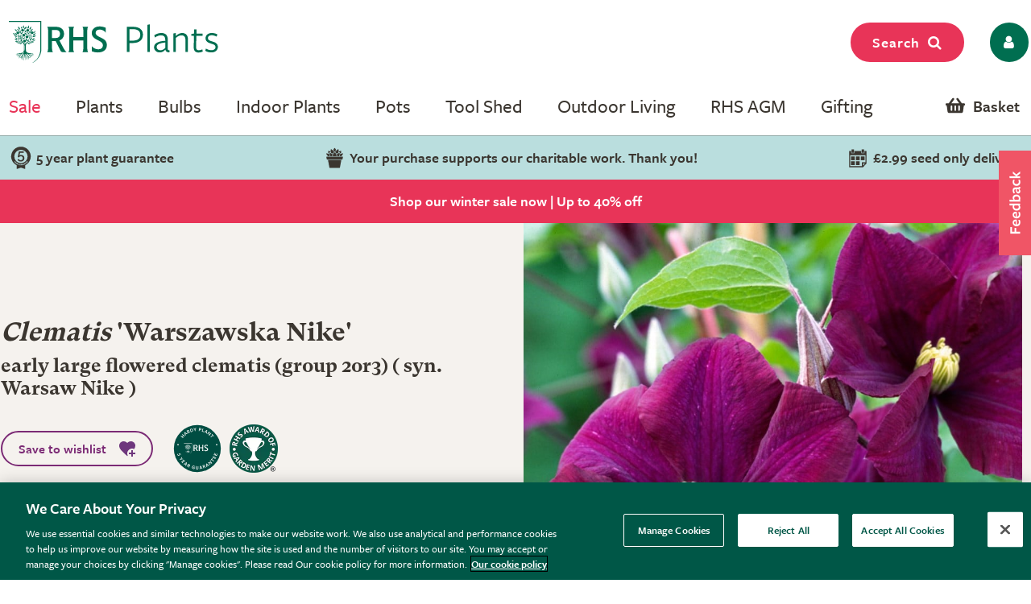

--- FILE ---
content_type: text/html; charset=utf-8
request_url: https://www.rhsplants.co.uk/plants/_/clematis-warszawska-nike/classid.2000006222/
body_size: 29997
content:
<!DOCTYPE html PUBLIC "-//W3C//DTD XHTML 1.0 Strict//EN" "http://www.w3.org/TR/xhtml1/DTD/xhtml1-strict.dtd">
<!-- Version: 1.0.14896.0 -->
<html xmlns="http://www.w3.org/1999/xhtml" xml:lang="en" lang="en">
<head><meta http-equiv="content-type" content="text/html; charset=UTF-8"><meta name="viewport" content="width=device-width, initial-scale=1, maximum-scale=1, user-scalable=no"><title>
	Buy early large flowered clematis (group 2or3) ( syn. Warsaw Nike ) Clematis 'Warszawska Nike'
</title><link rel="shortcut icon" href="https://img.crocdn.co.uk/images/affiliates/rhs/favicon-32x32.png" type="image/x-icon"><link href="https://fonts.googleapis.com/css2?family=Assistant:wght@200;400;700;800&amp;display=swap" rel="stylesheet">



<!-- GA4 Google Tag Manager for RHS GA4 account -->
<script type="text/javascript" src="https://www.rhsplants.co.uk/assets/4f1d43a4668535697af67c61127d45513872f506001"  ></script><script>(function(w,d,s,l,i){w[l]=w[l]||[];w[l].push({'gtm.start':
new Date().getTime(),event:'gtm.js'});var f=d.getElementsByTagName(s)[0],
j=d.createElement(s),dl=l!='dataLayer'?'&l='+l:'';j.async=true;j.src=
'https://www.googletagmanager.com/gtm.js?id='+i+dl;f.parentNode.insertBefore(j,f);
})(window,document,'script','dataLayer','GTM-MQBF8VX');</script>
<!-- End Google Tag Manager for RHS GA4 account -->


<!-- OneTrust Cookies Consent Notice start for www.rhsplants.co.uk -->
<script src="https://cdn-ukwest.onetrust.com/scripttemplates/otSDKStub.js" type="text/javascript" charset="UTF-8" data-domain-script="42da0701-baa2-44e3-b423-62f615886e0e"></script>
<script type="text/javascript">
function OptanonWrapper() { }
</script>
<!-- OneTrust Cookies Consent Notice end for www.rhsplants.co.uk -->

<!-- Custom fonts for RHS Plants start -->
<link rel="stylesheet" href="https://use.typekit.net/ine0dbi.css">
<!-- Custom fonts for RHS Plants end -->

<link rel="stylesheet" href="//rhs.crocdn.co.uk/bundles/print?v=M85JDVGM7ILOytB4p5nEf7iyO8cP_20HM4LlwibCA681" type="text/css" media="print">
<link rel="stylesheet" href="//rhs.crocdn.co.uk/bundles/common-styles?v=Wa5-QDvfocCSG5idFjO0THwOcsIXzwufh5BhUOCWhDA1" type="text/css" media="screen, projection">
<link href="//rhs.crocdn.co.uk/bundles/starter?v=r7CGc1BlXIUgfBpO37R_Y2NOtIv9JdY8ui8wJqIjSz41" rel="stylesheet">

	<script type="text/javascript">(function(n,t,i,r){var u,f;n[i]=n[i]||{},n[i].initial={accountCode:"GONEG11112",host:"GONEG11112.pcapredict.com"},n[i].on=n[i].on||function(){(n[i].onq=n[i].onq||[]).push(arguments)},u=t.createElement("script"),u.async=!0,u.src=r,f=t.getElementsByTagName("script")[0],f.parentNode.insertBefore(u,f)})(window,document,"pca","https://GONEG11112.pcapredict.com/js/sensor.js")</script>
	<script type="text/javascript" src="//cdnjs.cloudflare.com/ajax/libs/jquery/3.5.1/jquery.min.js"></script>
	<script type="text/javascript" src="//cdnjs.cloudflare.com/ajax/libs/jqueryui/1.12.1/jquery-ui.min.js"></script>
	<script type="text/javascript" src="//cdnjs.cloudflare.com/ajax/libs/jquery-browser/0.1.0/jquery.browser.min.js"></script>
	<script type="text/javascript" src="//cdnjs.cloudflare.com/ajax/libs/fancybox/2.1.5/jquery.fancybox.min.js?v=2.1.5"></script>
	<script type="text/javascript" src="//cdnjs.cloudflare.com/ajax/libs/amplifyjs/1.1.1/amplify.min.js"></script>
	<script type="text/javascript" src="//cdnjs.cloudflare.com/ajax/libs/OwlCarousel2/2.3.4/owl.carousel.min.js"></script>
	<script type="text/javascript" src="//cdnjs.cloudflare.com/ajax/libs/jquery-cookie/1.3.1/jquery.cookie.min.js"></script>
    <script type="text/javascript" src="https://cdn.jsdelivr.net/gh/xcash/bootstrap-autocomplete@v2.3.7/dist/latest/bootstrap-autocomplete.min.js"></script>
<meta name="keywords" content="7400"><meta name="Description" content="Buy early large flowered clematis (group 2or3) ( syn. Warsaw Nike ) Clematis &#39;Warszawska Nike&#39;">
                              <script>!function(e){var n="https://s.go-mpulse.net/boomerang/";if("False"=="True")e.BOOMR_config=e.BOOMR_config||{},e.BOOMR_config.PageParams=e.BOOMR_config.PageParams||{},e.BOOMR_config.PageParams.pci=!0,n="https://s2.go-mpulse.net/boomerang/";if(window.BOOMR_API_key="2AA7F-PVP4W-XTKND-2XWQG-S4A7H",function(){function e(){if(!r){var e=document.createElement("script");e.id="boomr-scr-as",e.src=window.BOOMR.url,e.async=!0,o.appendChild(e),r=!0}}function t(e){r=!0;var n,t,a,i,d=document,O=window;if(window.BOOMR.snippetMethod=e?"if":"i",t=function(e,n){var t=d.createElement("script");t.id=n||"boomr-if-as",t.src=window.BOOMR.url,BOOMR_lstart=(new Date).getTime(),e=e||d.body,e.appendChild(t)},!window.addEventListener&&window.attachEvent&&navigator.userAgent.match(/MSIE [67]\./))return window.BOOMR.snippetMethod="s",void t(o,"boomr-async");a=document.createElement("IFRAME"),a.src="about:blank",a.title="",a.role="presentation",a.loading="eager",i=(a.frameElement||a).style,i.width=0,i.height=0,i.border=0,i.display="none",o.appendChild(a);try{O=a.contentWindow,d=O.document.open()}catch(_){n=document.domain,a.src="javascript:var d=document.open();d.domain='"+n+"';void 0;",O=a.contentWindow,d=O.document.open()}if(n)d._boomrl=function(){this.domain=n,t()},d.write("<bo"+"dy onload='document._boomrl();'>");else if(O._boomrl=function(){t()},O.addEventListener)O.addEventListener("load",O._boomrl,!1);else if(O.attachEvent)O.attachEvent("onload",O._boomrl);d.close()}function a(e){window.BOOMR_onload=e&&e.timeStamp||(new Date).getTime()}if(!window.BOOMR||!window.BOOMR.version&&!window.BOOMR.snippetExecuted){window.BOOMR=window.BOOMR||{},window.BOOMR.snippetStart=(new Date).getTime(),window.BOOMR.snippetExecuted=!0,window.BOOMR.snippetVersion=14,window.BOOMR.url=n+"2AA7F-PVP4W-XTKND-2XWQG-S4A7H";var i=document.currentScript||document.getElementsByTagName("script")[0],o=i.parentNode,r=!1,d=document.createElement("link");if(d.relList&&"function"==typeof d.relList.supports&&d.relList.supports("preload")&&"as"in d)window.BOOMR.snippetMethod="p",d.href=window.BOOMR.url,d.rel="preload",d.as="script",d.addEventListener("load",e),d.addEventListener("error",function(){t(!0)}),setTimeout(function(){if(!r)t(!0)},3e3),BOOMR_lstart=(new Date).getTime(),o.appendChild(d);else t(!1);if(window.addEventListener)window.addEventListener("load",a,!1);else if(window.attachEvent)window.attachEvent("onload",a)}}(),"".length>0)if(e&&"performance"in e&&e.performance&&"function"==typeof e.performance.setResourceTimingBufferSize)e.performance.setResourceTimingBufferSize();!function(){if(BOOMR=e.BOOMR||{},BOOMR.plugins=BOOMR.plugins||{},!BOOMR.plugins.AK){var n=""=="true"?1:0,t="",a="aoi3fgyxibyaw2llnqoa-f-182221b52-clientnsv4-s.akamaihd.net",i="false"=="true"?2:1,o={"ak.v":"39","ak.cp":"931569","ak.ai":parseInt("596766",10),"ak.ol":"0","ak.cr":8,"ak.ipv":4,"ak.proto":"h2","ak.rid":"2f326d19","ak.r":42170,"ak.a2":n,"ak.m":"dscb","ak.n":"essl","ak.bpcip":"3.145.178.0","ak.cport":55624,"ak.gh":"23.52.43.11","ak.quicv":"","ak.tlsv":"tls1.3","ak.0rtt":"","ak.0rtt.ed":"","ak.csrc":"-","ak.acc":"","ak.t":"1768647708","ak.ak":"hOBiQwZUYzCg5VSAfCLimQ==hMvTGLPwRrEvLP46vYjQDlhntCqb3J5ZpeOXzvvawG0BpMg6sKik14WSaQ6iJqAFUFzoiNRd6AeNsdFoLR8PIR2cfJKsEHnCQCAE4tsJLUOVvVhfh5Opn+oLQN4/00LOA3+dEZp6ZGkhXJGvEifJ4ZvzskU75CZwLK6h0uD26gny6wMskEDFOk4FIQWsPsEvHl+qUFiGZRwB6KB7Zjvbgd/uL3zfu7tWeeQfaRlnrbhHTYRUMzNUA2Xf/fSmLbmXfsCPi87sTR7RKBfgXzNjqtjRiHcvF6VAeroSiRHMDtMDdbbPAFujltTzgrC2lQ2TXBow4w848oQE1jKLp6irR66IkdsdJ/uAhbiG6bjOhR84PLeD3twbNepniwd3Fhgu3WOOJK9p8h0jsS5poKlkCMNny76qwAEiTkJWs/lLP+o=","ak.pv":"31","ak.dpoabenc":"","ak.tf":i};if(""!==t)o["ak.ruds"]=t;var r={i:!1,av:function(n){var t="http.initiator";if(n&&(!n[t]||"spa_hard"===n[t]))o["ak.feo"]=void 0!==e.aFeoApplied?1:0,BOOMR.addVar(o)},rv:function(){var e=["ak.bpcip","ak.cport","ak.cr","ak.csrc","ak.gh","ak.ipv","ak.m","ak.n","ak.ol","ak.proto","ak.quicv","ak.tlsv","ak.0rtt","ak.0rtt.ed","ak.r","ak.acc","ak.t","ak.tf"];BOOMR.removeVar(e)}};BOOMR.plugins.AK={akVars:o,akDNSPreFetchDomain:a,init:function(){if(!r.i){var e=BOOMR.subscribe;e("before_beacon",r.av,null,null),e("onbeacon",r.rv,null,null),r.i=!0}return this},is_complete:function(){return!0}}}}()}(window);</script></head>

<body id="results_plants" class="results_plants">

<!-- GA4 Google Tag Manager (noscript) for RHS GA4 account -->
<noscript><iframe src="https://www.googletagmanager.com/ns.html?id=GTM-MQBF8VX" height="0" width="0" style="display:none;visibility:hidden"></iframe></noscript>
<!-- End Google Tag Manager (noscript) for RHS GA4 account -->



<script type="text/javascript">
    (function ($) {
        $(document).ready(function () {
            try {
                $('.site-search-box').autoComplete({
                    resolver: 'custom',
                    events: {
                        search: function (term) {
                            $.getJSON('/html/SearchSuggestions.aspx', { "q": term }, function (data) {
                                callback(data);
                            });

                            function callback(data) {
                                const searchInput = document.querySelector(".searchInput");
                                const resultBox = searchInput.querySelector(".resultBox");
                                const categoriesBox = searchInput.querySelector(".categoriesBox");
                                const popularSearches = document.querySelector(".popular-searches");

                                var items = data.Names;
                                var categories = data.Categories;
                                var categoriesPaths = data.CategoriesPaths;
                                var images = data.Images;
                                var prices = data.Prices;
                                var itemLinks = data.ItemLinks;

                                if (data.Names.length > 0 || data.suggestions.length > 0) {
                                    popularSearches.classList.remove("active");
                                    searchInput.classList.add("active");
                                    resultBox.innerHTML = showMenu(items, images, prices, itemLinks);
                                    categoriesBox.innerHTML = showCategories(categories, categoriesPaths);
                                } else {
                                    searchInput.classList.remove("active");
                                }
                            }

                            function showMenu(items, images, prices, itemLinks) {
                                let menuData = '';
                                if (items.length) {
                                    menuData += '<div class="row">';
                                    items.forEach(function (item, index) {
                                        menuData += '<div class="col-12 col-lg-4 text-center"><a href="' + itemLinks[index] + '" class="dropdown-item">';
                                        menuData += '<span class="item-image"><img src="https://img.crocdn.co.uk' + images[index] + '?width=160&height=160" alt="' + item + '" width="160" height="160" /></span>';
                                        menuData += '<span class="item-details"><span class="item-name">' + item + '</span><br />';
                                        menuData += prices[index] + '</span></a></div>';
                                    });
                                    menuData += '</div>';
                                }
                                return menuData;
                            }

                            function showCategories(categories, categoriesPaths) {
                                let categoriesData = '';
                                if (categories.length) {
                                    categoriesData += '<div class="row">';
                                    for (let i = 0; i < categories.length; i++) {
                                        categoriesData += '<div class="col-12 col-lg-6"><a href="' + categoriesPaths[i] + '" class="dropdown-item">';
                                        if (categories[i] == "Product")
                                            categoriesData += "Products";
                                        else
                                            categoriesData += categories[i];
                                        categoriesData += '</a></div>';
                                    }

                                    categoriesData += '</div>';
                                }
                                return categoriesData;
                            }
                        }
                    }
                })
                    .on('autocomplete.select', function (evt, item) {
                        $('.site-search-box').val(item.replace(/^[\.]+|[\.]+$/g, ''));
                        $('.site-search-box').get(0).form.submit();
                    });
            } catch (e) {
                // TODO: ADD IE7 SUPPORT
            }
        });
    })(jQuery);

    function checkInput(value) {
        const searchInput = document.querySelector(".searchInput");
        if (value.length < 3) {
            searchInput.classList.remove("active");
        }
    }

    $(document).ready(function () {
        function getSuggestions(query) {
            $('#loadingSpinner').show();

            $.ajax({
                url: '/html/SearchSuggester.ashx?query=' + encodeURIComponent(query),
                type: 'GET',
                success: function (data) {
                    const searchInput = document.querySelector(".searchInput");
                    const suggestionsBox = searchInput.querySelector(".suggestionsBox");

                    var suggestions = Object.values(data['suggestionsList']);
                    var suggestionsList = '<div class="row">';
                    $.each(suggestions, function (index, value) {
                        suggestionsList += '<div class="col-12 col-lg-6"><a href="/search/_/search.' + value.replace(/ /g, "-") + '/sort.0/" class="dropdown-item">' + value + '</a></div>';
                    });
                    suggestionsList += '</div>';

                    suggestionsBox.innerHTML = suggestionsList;
                },
                error: function (xhr, status, error) {
                    console.error('Error: ' + error);
                }
            });
        }

        $('#tab3').click(function () {
            if (this.checked) {
                var query = $('#keyword').val();
                if (query) {
                    getSuggestions(query);
                }
            }
        });

        $('#keyword').on('input', function () {
            if ($('#tab3').is(':checked')) {
                var query = $(this).val();
                getSuggestions(query);
            }
        });
    });
</script>



<script type="text/javascript">
    $(window).scroll(function () {
        if (this.scrollY > 10) {
            $("#mini-wheelbarrow-summary").css({ 'margin-top': '0' });
        } else {
            $("#mini-wheelbarrow-summary").css({ 'margin-top': '168px' });
        }
    });
</script>
    
<script type="text/javascript">
        $(document).on("crocus:wheelbarrow:update", function () {
            var qubit = $("<script><" + "/script>");
            qubit.attr("src", "//" + window.location.host + "/html/qubit/qubit.ashx");
            $("head").append(qubit);
        });
        $(document).on('rhs:wheelbarrow:additem', function (e, data) {
            $.ajax({
                url: data.endpoint,
                data: {
                    brand: 'CROCUS',
                    wbadditemno: data.purchaseItemCode,
                    wbadditemnoqty: data.purchaseQuantity,
                    wbforceupdate: data.force
                },
                crossDomain: true,
                dataType: 'jsonp',
                xhrFields: {
                    withCredentials: true
                }
            })
                .done(function (d) {
                    if (d.hasOwnProperty("code") && [0, 2, 3, 4].indexOf(d.code) > -1) {
                        switch (d.code) {
                            case 2:
                            case 4:
                                window.location = '/wheelbarrow/_/';
                                break;
                            case 3:
                                if (data.redirectToWheelbarrow) {
                                    window.location = '/wheelbarrow/_/';
                                    break;
                                }
                            default:
                                $(document).trigger("rhs:wheelbarrow:info",
                                    {
                                        endpoint: data.endpoint,
                                        wheelbarrowStateCode: d.code,
                                        wheelbarrowStateMessage: d.message,
                                        wheelbarrowQuantity: d.quantity,
                                        wheelbarrowSubtotal: d.subTotal,
                                        purchaseQuantity: data.purchaseQuantity,
                                        purchaseItemCode: data.purchaseItemCode,
                                        purchaseItemClassId: data.purchaseItemClassId,
                                        purchaseItemName: data.purchaseItemName,
                                        purchaseItemPrice: data.purchaseItemPrice,
                                        purchaseItemUrl: data.purchaseItemUrl,
                                        purchaseItemImageUrl: data.purchaseItemImageUrl,
                                        purchaseCommonName: data.purchaseCommonName,
                                        purchaseCategories: data.purchaseCategories,
                                        waitForConfirmation: !data.force && [2, 4].indexOf(d.code) < 0,
                                        wheelbarrowItems: d.items,
                                    });
                                break;
                        }
                    } else {
                        $(document)
                            .trigger("rhs:wheelbarrow:update",
                                {
                                    wheelbarrowQuantity: d.quantity,
                                    wheelbarrowSubtotal: d.subTotal,
                                    purchaseQuantity: data.purchaseQuantity,
                                    purchaseItemCode: data.purchaseItemCode,
                                    purchaseItemClassId: data.purchaseItemClassId,
                                    purchaseItemName: data.purchaseItemName,
                                    purchaseItemPrice: data.purchaseItemPrice,
                                    purchaseItemUrl: data.purchaseItemUrl,
                                    purchaseItemImageUrl: data.purchaseItemImageUrl,
                                    purchaseCommonName: data.purchaseCommonName,
                                    purchaseCategories: data.purchaseCategories,
                                    hidePopupMessage: data.hidePopupMessage,
                                    wheelbarrowItems: d.items,
                                    wheelbarrowStateCode: d.code,
                                    wheelbarrowStateMessage: d.message,
                                });

                        if (data.redirectToWheelbarrow) {
                            window.location = '/wheelbarrow/_/';
                        }
                    }

                    loadMiniWheelbarrow(function () {
                        $('.mini-wheelbarrow-spinner').hide();
                    });
                });

            return false;
        });
</script>

<div class="site-wrapper">
	<!-- header -->
	<header>
        <div class="container">

            <div class="header__align ">
                <div class="header__align--left">
                    <a class="navbar-brand" href="/" title="RHS Plants">
                        <img src="//img.crocdn.co.uk/images/affiliates/rhs-plants/assets/svg/rhs-plants-logo.svg" alt="RHS Plants" width="251" height="50">
                    </a>
                </div>
                <div class="header__align--center">
                </div>
                <div class="header__align--right">
                    <ul class="navbar-nav mr-auto mb-0">
                        <li class="nav-item">
                            <button class="btn fuchsia-primary search-top-button">Search<span class="fa fa-search"></span></button>
                        </li>
                        <li class="nav-item">
                            <a class="nav-link icons" href="/myaccount/" title="My account">
                                <button name="My account" type="button" class="btn fw-light dark-green-primary px-2 borderradius30"><span class="fa fa-user px-2 py-1"></span></button>
                            </a>
                        </li>
                    </ul>
                </div>
            </div>
            
            <div id="config" data-hide-item-quantities="true"></div>

            <!--

-->

<div class="header__menu d-none d-lg-block">
    <ul class="navbar-nav mb-0">
        <!-- <li class="nav-item dropdown megamenu-li dmenu">
            <a class="nav-link dropdown-toggle disabled offers-color" href="/rhs-offers/" title="Offers" id="dropdown10" aria-haspopup="true" aria-expanded="false">Offers</a>
            <div class="dropdown-menu megamenu sm-menu" aria-labelledby="dropdown10">
                <div class="container">
                    <div class="row">
                        <div class="col-md-3">
                            <div class="second-menu">
                                <h3 class="offers-color">Plants</h3>
                                <ul class="second-level">
                                    <li class="nav-item"><a class="nav-link" href="/plants/_/plaid.29/vid.3873/numitems.100/sort.7/canorder.1/" title="Christmas outdoor plants: 15% off">Christmas outdoor plants: 15% off</a></li>
                                    <li class="nav-item"><a class="nav-link" href="/plants/_/indoor-plants/flowering-indoor-plants/plcid.20/plcid.284/numitems.100/sort.7/canorder.1/" title="Indoor flowering plants: 10% off">Indoor flowering plants: 10% off</a></li>
                                    <li class="nav-item"><a class="nav-link" href="/plants/_/bulbs/amaryllis-bulbs/plcid.325/plcid.339/numitems.100/sort.7/canorder.1/" title="Amaryllis bulbs: 15% off">Amaryllis bulbs: 15% off</a></li>

                                    <li class="nav-item">
                                        <p>
                                            <br />*selected lines
                                        </p>
                                    </li>
                                </ul>
                            </div>
                        </div>
                        <div class="col-md-3">
                            <div class="second-menu">
                                <h3 class="offers-color">Weekly offers</h3>
                                <ul class="second-level">
                                    <li class="nav-item"><a class="nav-link" href="/plants/_/indoor-plants/flowering-indoor-plants/plcid.20/plcid.284/numitems.100/sort.7/canorder.1/" title="Indoor flowering plants: 10% off">Indoor flowering plants: 10% off</a></li>
                                    <li class="nav-item"><a class="nav-link" href="/plants/_/bulbs/bulb-collections/plcid.325/plcid.373/numitems.100/sort.7/canorder.1/" title="Summer bulb collections: multibuy">Summer bulb collections: multibuy</a></li>
                                    <li class="nav-item"><a class="nav-link" href="/plants/_/plcid.29/vid.2866/numitems.100/sort.7/canorder.1/" title="Plants: multibuy">Plants: multibuy</a></li>
                                    <li class="nav-item"><a class="nav-link" href="/products/_/the-tool-shed/compost%2C-bark-mulches/mulch-bark/plcid.767/plcid.776/plcid.865/vid.2866/numitems.100/sort.7/canorder.1/" title="Garden mulch: multibuy">Garden mulch: multibuy</a></li>
                                
                                    <li class="nav-item">
                                        <p>
                                            <br />*selected lines
                                        </p>
                                    </li>
                                </ul>
                            </div>
                        </div>
                        <div class="col-md-3">
                            <div class="second-menu">
                                <h3 class="offers-color">Last chance</h3>
                                <ul class="second-level">
                                    <li class="nav-item"><a class="nav-link" href="/products/_/gifts/christmas/plcid.769/plcid.347/vid.3900/numitems.100/sort.7/canorder.1/" title="Christmas decorations">Christmas decorations</a></li>
                                    <li class="nav-item"><a class="nav-link" href="/plants/_/plcid.29/vid.3684/numitems.100/sort.7/canorder.1/" title="Plants">Plants</a></li>
                                    <li class="nav-item"><a class="nav-link" href="/products/_/outdoor-living/plcid.768/vid.3685/numitem.100/sort.7/canorder.1/" title="Outdoor living">Outdoor living</a></li>
                                    <li class="nav-item"><a class="nav-link" href="/products/_/the-tool-shed/plcid.767/vid.3685/numitems.100/sort.7/canorder.1/" title="Tool shed">Tool shed</a></li>
                                    <li class="nav-item"><a class="nav-link" href="/products/_/gifts/plcid.769/vid.3685/numitems.100/sort.7/canorder.1/" title="Gifts">Gifts</a></li>
                                    <li class="nav-item"><a class="nav-link" href="/products/_/the-tool-shed/pots-containers/plcid.767/plcid.790/vid.3685/numitems.100/sort.7/canorder.1/" title="Pots & containers">Pots & containers</a></li>
                                </ul>
                            </div>
                        </div>

                        <div class="col-md-3"></div>

                        <div class="col-md-3">
                            <div class="card">
                                <a href="/plants/_/indoor-plants/flowering-indoor-plants/plcid.20/plcid.284/numitems.100/sort.7/canorder.1/" title="Indoor flowering plants">
                                    <div class="offer-discount">
                                        <div class="offer-discount-content">
                                            10%<br>off
                                            <p class="very-small-text">| Code XMAS15</p>
                                        </div>
                                    </div>
                                    <img class="img-100p box-shadow card-rounded" src="https://img.crocdn.co.uk/images/affiliates/image-archive/indoor-plants/flowering/pl2000028180_461x334.jpg" alt="Indoor flowering plants" width="461" height="334" />
                                    <div class="pt-3 card-body">
                                        <h3 class="title">Indoor flowering plants</h3>
                                    </div>
                                </a>
                            </div>
                        </div>
                    </div>
                </div>
            </div>
        </li> -->

        <li class="nav-item dropdown megamenu-li dmenu">
            <a class="nav-link dropdown-toggle disabled offers-color" href="/rhs-sale/" title="Sale" id="dropdown10" aria-haspopup="true" aria-expanded="false">Sale</a>
            <div class="dropdown-menu megamenu sm-menu" aria-labelledby="dropdown10">
                <div class="container">
                    <div class="row">
                        <div class="col-md-3">
                            <div class="second-menu">
                                <h3><a href="/plants/_/plcid.29/vid.3642/numitems.100/sort.7/canorder.1/" class="offers-color">Plants</a></h3>
                                <ul class="second-level">
                                    <li class="nav-item browse-view"><a class="browse-link" href="/plants/_/plcid.29/vid.3642/numitems.100/sort.7/canorder.1/" title="Shop all"> <b>Shop all</b> </a></li>
                                    <li class="nav-item"><a class="nav-link" href="/plants/_/plcid.29/vid.3657/numitems.100/sort.7/canorder.1/" title="Perennials: up to 40% off">Perennials: up to 40% off</a></li>
                                    <li class="nav-item"><a class="nav-link" href="/plants/_/plcid.29/vid.3660/numitems.100/sort.7/canorder.1/" title="Shrubs: up to 40% off">Shrubs: up to 40% off</a></li>
                                    <li class="nav-item"><a class="nav-link" href="/plants/_/plcid.29/vid.3651/numitems.100/sort.7/canorder.1/" title="Climbers: up to 20% off">Climbers: up to 20% off</a></li>
                                    <li class="nav-item"><a class="nav-link" href="/plants/_/plcid.29/vid.3652/numitems.100/sort.7/canorder.1/" title="Ferns & grasses: up to 40% off">Ferns & grasses: up to 40% off</a></li>
                                    <li class="nav-item"><a class="nav-link" href="/plants/_/plcid.29/vid.3654/numitems.100/sort.7/canorder.1/" title="Fruit, trees & herbs: up to 30% off">Fruit, trees & herbs: up to 30% off</a></li>
                                    <li class="nav-item"><a class="nav-link" href="/plants/_/plcid.29/vid.3649/numitems.100/sort.7/canorder.1/" title="Bedding: up to 30% off">Bedding: up to 30% off</a></li>
                                    <li class="nav-item"><a class="nav-link" href="/plants/_/plcid.29/vid.3682/numitems.100/sort.7/canorder.1/" title="Indoor plants: up to 20% off">Indoor plants: up to 20% off</a></li>
                                    <li class="nav-item"><a class="nav-link" href="/plants/_/plcid.29/vid.3663/numitems.100/sort.7/canorder.1/" title="Conifers, hedging & bamboo: up to 30% off">Conifers, hedging & bamboo: up to 30% off</a></li>

                                    <!-- <li class="nav-item">
                                        <p>
                                            <br />*selected lines
                                        </p>
                                    </li> -->
                                </ul>
                            </div>
                        </div>
                        <div class="col-md-3">
                            <div class="second-menu">
                                <h3><a href="/products/_/plcid.31/vid.3642/numitems.100/sort.7/canorder.1/" class="offers-color">Tools & outdoor living</a></h3>
                                <ul class="second-level">
                                    <li class="nav-item browse-view"><a class="browse-link" href="/products/_/plcid.31/vid.3642/numitems.100/sort.7/canorder.1/" title="Shop all"> <b>Shop all</b> </a></li>
                                    <li class="nav-item"><a class="nav-link" href="/products/_/plcid.31/vid.3653/numitems.100/sort.7/canorder.1/" title="Outdoor pots: up to 20% off">Outdoor pots: up to 20% off</a></li>
                                    <li class="nav-item"><a class="nav-link" href="/products/_/plcid.31/vid.3655/numitems.100/sort.7/canorder.1/" title="Outdoor living: up to 30% off">Outdoor living: up to 30% off</a></li>
                                    <li class="nav-item"><a class="nav-link" href="/products/_/plcid.31/vid.3662/numitems.100/sort.7/canorder.1/" title="Lighting & ornaments: up to 30% off">Lighting & ornaments: up to 30% off</a></li>
                                    <li class="nav-item"><a class="nav-link" href="/products/_/plcid.31/vid.3656/numitems.100/sort.7/canorder.1/" title="Indoor pots: up to 30% off">Indoor pots: up to 30% off</a></li>
                                    <li class="nav-item"><a class="nav-link" href="/products/_/plcid.31/vid.3661/numitems.100/sort.7/canorder.1/" title="Tools & accessories: up to 20% off">Tools & accessories: up to 20% off</a></li>
                                    <li class="nav-item"><a class="nav-link" href="/products/_/plcid.31/vid.3648/numitems.100/sort.7/canorder.1/" title="Barbecues & braziers: up to 30% off">Barbecues & braziers: up to 30% off</a></li>
                                    <li class="nav-item"><a class="nav-link" href="/products/_/plcid.31/vid.3658/numitems.100/sort.7/canorder.1/" title="Plant support & protection: 20% off*">Plant support & protection: 20% off*</a></li>
                                    <li class="nav-item"><a class="nav-link" href="/products/_/vid.3650/numitems.100/sort.7/canorder.1/" title="Bird care & wildlife: up to 30% off">Bird care & wildlife: up to 30% off</a></li>
                                </ul>
                            </div>
                        </div>
                        <div class="col-md-3">
                            <div class="second-menu">
                                <h3 class="offers-color">Offers</h3>
                                <ul class="second-level">
                                    <li class="nav-item"><a class="nav-link" href="/products/_/the-tool-shed/pots-containers/plcid.767/plcid.790/vid.338/numitems.100/sort.7/canorder.1/" title="Outdoor pots: 10% off">Outdoor pots: 10% off</a></li>
                                    <li class="nav-item"><a class="nav-link" href="/products/_/tools/cold-frames-growhouses/plcid.767/plcid.775/numitems.100/sort.7/canorder.1/" title="Cold frames & growhouses: 10% off">Cold frames & growhouses: 10% off</a></li>
                                    <li class="nav-item"><a class="nav-link" href="/products/_/the-tool-shed/potting-propagating/plcid.767/plcid.786/numitems.100/sort.7/canorder.1/" title="Potting & propagating: 10% off">Potting & propagating: 10% off</a></li>
                                    <li class="nav-item"><a class="nav-link" href="/plants/_/seeds/plcid.294/numitems.100/sort.7/canorder.1/" title="Seeds: 15% off">Seeds: 15% off</a></li>
                                    <li class="nav-item"><a class="nav-link" href="/plants/_/indoor-plants/foliage-indoor-plants/plcid.20/plcid.285/numitems.100/sort.7/canorder.1/" title="Indoor foliage: 10% off">Indoor foliage: 10% off</a></li>
                                    <li class="nav-item"><a class="nav-link" href="/plants/_/bulbs/bulb-collections/plcid.325/plcid.373/numitems.100/sort.7/canorder.1/" title="Bulb collections: multibuy">Bulb collections: multibuy</a></li>
                                </ul>
                            </div>
                        </div>
                        <div class="col-md-3">
                            <div class="card">
                                <a href="/search/_/search.-/vid.3642/numitems.100/canorder.1/" title="Winter sale">
                                    <div class="offer-discount">
                                        <div class="offer-discount-content">
                                            <p class="very-small-text">Up to</p>
                                            40%<br>off
                                        </div>
                                    </div>
                                    <img class="img-100p box-shadow card-rounded" src="https://img.crocdn.co.uk/images/affiliates/image-archive/rhs/rhs_20251228_winter_sale_461x334.jpg" alt="Winter sale" width="461" height="334">
                                    <div class="pt-3 card-body">
                                        <h3 class="title">Winter sale</h3>
                                    </div>
                                </a>
                            </div>
                        </div>
                    </div>
                </div>
            </div>
        </li>

        <li class="nav-item dropdown megamenu-li dmenu">
            <a class="nav-link dropdown-toggle disabled" href="/rhs-plants/" title="Plants" id="dropdown01" aria-haspopup="true" aria-expanded="false">Plants</a>
            <div class="dropdown-menu megamenu sm-menu" aria-labelledby="dropdown01">
                <div class="container">
                    <div class="row">
                        <div class="col-md-3 second-menu">
                            <!-- <a href="/plants/_/numitems.100/canorder.1/"> -->
                            <h3>Outdoor plants by type</h3>
                            <!-- </a> -->
                            <ul class="second-level">
                                <li class="nav-item"><a class="nav-link" href="/plants/_/perennials/plcid.2/numitems.100/sort.7/canorder.1/" title="Perennials"> Perennials </a></li>
                                <li class="nav-item"><a class="nav-link" href="/plants/_/shrubs/plcid.1/numitems.100/sort.7/canorder.1/" title="Shrubs"> Shrubs </a></li>
                                <li class="nav-item"><a class="nav-link" href="/plants/_/climbers/plcid.15/numitems.100/sort.7/canorder.1/" title="Climbers"> Climbers </a></li>
                                <li class="nav-item"><a class="nav-link" href="/plants/_/bulbs/plcid.325/numitems.100/sort.7/canorder.1/" title="Bulbs"> Bulbs </a></li>
                                <li class="nav-item"><a class="nav-link" href="/plants/_/bedding-plants/plcid.431/numitems.100/sort.7/canorder.1/" title="Bedding plants"> Bedding plants </a></li>
                                <li class="nav-item"><a class="nav-link" href="/plants/_/large-plants-for-instant-impact/plcid.28/numitems.100/sort.7/canorder.1/" title="Mature shrubs"> Mature shrubs </a></li>
                                <li class="nav-item"><a class="nav-link" href="/plants/_/grasses/plcid.310/numitems.100/sort.7/canorder.1/" title="Grasses"> Grasses </a></li>
                                <li class="nav-item"><a class="nav-link" href="/plants/_/trees/plcid.7/numitems.100/sort.7/canorder.1/" title="Trees"> Trees </a></li>
                                <li class="nav-item"><a class="nav-link" href="/plants/_/fruit/plcid.24/numitems.100/sort.7/canorder.1/" title="Fruit trees & bushes"> Fruit trees & bushes </a></li>
                                <li class="nav-item"><a class="nav-link" href="/plants/_/ferns/plcid.309/numitems.100/sort.7/canorder.1/" title="Ferns"> Ferns </a></li>
                                <li class="nav-item"><a class="nav-link" href="/plants/_/roses/plcid.8/numitems.100/sort.7/canorder.1/" title="Roses"> Roses </a></li>
                                <li class="nav-item"><a class="nav-link" href="/plants/_/plcid.29/vid.3141/numitems.100/sort.7/canorder.1/" title="Grow your own"> Grow your own </a></li>
                                <li class="nav-item browse-view"><a class="browse-link" href="/plants/_/plcid.29/numitems.100/sort.7/canorder.1/" title="Shop all outdoor plants"> <b>Shop all outdoor plants</b> </a></li>
                            </ul>
                        </div>
                        <div class="col-md-3 second-menu">
                            <h3>Seasonal plants</h3>
                            <ul class="second-level">
                                <li class="nav-item"><a class="nav-link" href="/plants/_/plcid.29/vid.1197/numitems.100/sort.7/canorder.1/" title="New in">New in</a></li>
                                <li class="nav-item"><a class="nav-link" href="/plants/_/plcid.29/vid.3926/numitems.100/sort.7/canorder.1/" title="Bare root plants">Bare root plants</a></li>
                                <li class="nav-item"><a class="nav-link" href="/plants/_/plcid.29/vid.4024/numitems.100/sort.7/canorder.1/" title="Winter interest">Winter interest</a></li>
                                <li class="nav-item"><a class="nav-link" href="/plants/_/hedging/plcid.30/numitems.100/sort.7/canorder.1/" title="Hedging">Hedging</a></li>
                                <li class="nav-item"><a class="nav-link" href="/plants/_/seeds/plcid.294/numitems.100/sort.7/canorder.1/" title="Seeds">Seeds</a></li>
                                <li class="nav-item"><a class="nav-link" href="/plants/_/bulbs/dahlia-bulbs/plcid.325/plcid.372/numitems.100/sort.7/canorder.1/" title="Dahlia bulbs">Dahlia bulbs</a></li>
                                <!-- <li class="nav-item"><a class="nav-link" href="/plants/_/shrubs/hydrangea/plcid.1/plcid.1407/numitems.100/sort.7/canorder.1/" title="Hydrangeas">Hydrangeas</a></li> -->
                            </ul>
                            <div class="second-menu mt-3">
                                <h3>Flowers by month</h3>
                                <ul class="second-level">
                                    <li class="nav-item"><a class="nav-link" href="/plants/_/plcid.29/vid.1/numitems.100/sort.7/canorder.1/" title="January">January</a></li>
                                    <li class="nav-item"><a class="nav-link" href="/plants/_/plcid.29/vid.78/numitems.100/sort.7/canorder.1/" title="February">February</a></li>
                                    <li class="nav-item"><a class="nav-link" href="/plants/_/plcid.29/vid.79/numitems.100/sort.7/canorder.1/" title="March">March</a></li>
                                </ul>
                            </div>
                        </div>
                        <div class="col-md-3 ">
                            <!-- <div class="second-menu">
                                <h3 class="offers-color">Black Friday: Plants</h3>
                                <ul class="second-level">
                                    <li class="nav-item"><a class="nav-link" href="/plants/_/perennials/plcid.2/numitems.100/sort.7/canorder.1/" title="Perennials: 15% off">Perennials: 15% off</a></li>
                                    <li class="nav-item"><a class="nav-link" href="/plants/_/shrubs/plcid.1/numitems.100/sort.7/canorder.1/" title="Shrubs: 15% off">Shrubs: 15% off</a></li>
                                    <li class="nav-item"><a class="nav-link" href="/plants/_/roses/plcid.8/numitems.100/sort.7/canorder.1/" title="Roses: 15% off">Roses: 15% off</a></li>
                                    <li class="nav-item"><a class="nav-link" href="/plants/_/bulbs/plcid.325/vid.4003/numitems.100/sort.7/canorder.1/" title="Summer bulbs: 15% off">Summer bulbs: 15% off</a></li>
                                    <li class="nav-item"><a class="nav-link" href="/plants/_/climbers/plcid.15/numitems.100/sort.7/canorder.1/" title="Climbers: 15% off">Climbers: 15% off</a></li>
                                    <li class="nav-item"><a class="nav-link" href="/plants/_/trees/plcid.7/numitems.100/sort.7/canorder.1/" title="Trees: 15% off">Trees: 15% off</a></li>
                                    <li class="nav-item"><a class="nav-link" href="/plants/_/grasses/plcid.310/numitems.100/sort.7/canorder.1/" title="Grasses: 15% off">Grasses: 15% off</a></li>
                                </ul>
                            </div> -->
                            <div class="second-menu">
                                <h3>Plants for pollinators</h3>
                                <ul class="second-level">
                                    <li class="nav-item"><a class="nav-link" href="/plants/_/shrubs/plcid.1/vid.211/numitems.100/sort.7/canorder.1/" title="Shrubs">Shrubs</a></li>
                                    <li class="nav-item"><a class="nav-link" href="/plants/_/perennials/plcid.2/vid.211/numitems.100/sort.7/canorder.1/" title="Perennials">Perennials</a></li>
                                    <li class="nav-item"><a class="nav-link" href="/plants/_/climbers/plcid.15/vid.211/numitems.100/sort.7/canorder.1/" title="Climbers">Climbers</a></li>
                                    <li class="nav-item"><a class="nav-link" href="/plants/_/plcid.29/vid.3141/vid.211/numitems.100/sort.7/canorder.1/" title="Grow your own">Grow your own</a></li>
                                    <li class="nav-item"><a class="nav-link" href="/plants/_/seeds/plcid.294/vid.211/numitems.100/sort.7/canorder.1/" title="Seeds">Seeds</a></li>
                                    <li class="nav-item"><a class="nav-link" href="/rhs-plants-for-pollinators/" title="Shop all">Shop all</a></li>
                                </ul>
                            </div>
                        </div>
                        <!-- promo offers starts -->
                        <div class="col-md-3">
                            <div class="card">
                                <a href="/search/_/search.-/vid.3642/numitems.100/canorder.1/" title="Winter sale">
                                    <div class="offer-discount">
                                        <div class="offer-discount-content">
                                            <p class="very-small-text">Up to</p>
                                            40%<br>off
                                        </div>
                                    </div>
                                    <img class="img-100p box-shadow card-rounded" src="https://img.crocdn.co.uk/images/affiliates/image-archive/rhs/rhs_20251228_winter_sale_461x334.jpg" alt="Winter sale" width="461" height="334">
                                    <div class="pt-3 card-body">
                                        <h3 class="title">Winter sale</h3>
                                    </div>
                                </a>
                            </div>
                        </div>
                        <!-- promo offers ends -->
                    </div>
                </div>
            </div>
        </li>

        <li class="nav-item dropdown megamenu-li dmenu">
            <a class="nav-link dropdown-toggle disabled" href="/rhs-bulbs/" title="Bulbs" id="dropdown01" aria-haspopup="true" aria-expanded="false">Bulbs</a>
            <div class="dropdown-menu megamenu sm-menu" aria-labelledby="dropdown01">
                <div class="container">
                    <div class="row">
                        <div class="col-md-3 second-menu">
                            <h3>Summer bulbs by type</h3>
                            <ul class="second-level">
                                <li class="nav-item"><a class="nav-link" href="/plants/_/bulbs/dahlia-bulbs/plcid.325/plcid.372/numitems.100/sort.7/canorder.1/" title="Dahlias"> Dahlias </a></li>
                                <li class="nav-item"><a class="nav-link" href="/plants/_/bulbs/bulb-collections/plcid.325/plcid.373/numitems.100/sort.7/canorder.1/" title="Bulb collections"> Bulb collections </a></li>
                                <li class="nav-item"><a class="nav-link" href="/plants/_/bulbs/paeonia-tubers/plcid.325/plcid.1550/numitems.100/sort.7/canorder.1/" title="Peonies"> Peonies </a></li>
                                <li class="nav-item"><a class="nav-link" href="/plants/_/bulbs/lily-bulbs/plcid.325/plcid.760/numitems.100/sort.7/canorder.1/" title="Lilies"> Lilies </a></li>
                                <li class="nav-item"><a class="nav-link" href="/plants/_/bulbs/crocosmia-bulbs/plcid.325/plcid.375/numitems.100/sort.7/canorder.1/" title="Crocosmias"> Crocosmias </a></li>
                                <li class="nav-item"><a class="nav-link" href="/plants/_/bulbs/anemone-bulbs/plcid.325/plcid.759/numitems.100/sort.7/canorder.1/" title="Anemones"> Anemones </a></li>
                                <li class="nav-item"><a class="nav-link" href="/plants/_/bulbs/gladioli-bulbs/plcid.325/plcid.340/numitems.100/sort.7/canorder.1/" title="Gladioli"> Gladioli </a></li>
                                <li class="nav-item"><a class="nav-link" href="/plants/_/bulbs/iris-bulbs/plcid.325/plcid.1210/numitems.100/sort.7/canorder.1/" title="Irises"> Irises </a></li>
                                <li class="nav-item"><a class="nav-link" href="/plants/_/bulbs/potted-bulbs-%2F-in-the-green/plcid.325/plcid.1573/numitems.100/sort.7/canorder.1/" title="Potted bulbs"> Potted bulbs </a></li>
                                <!-- <li class="nav-item"><a class="nav-link" href="/plants/_/bulbs/plcid.325/vid.1798/numitems.100/sort.7/canorder.1/" title="Spring flowering"> Spring flowering </a></li> -->
                                <li class="nav-item browse-view"><a class="browse-link" href="/plants/_/bulbs/plcid.325/numitems.100/sort.7/canorder.1/" title="Shop all bulbs"> <b>Shop all bulbs</b> </a></li>
                            </ul>
                        </div>
                        <div class="col-md-3 second-menu">
                            <h3>Shop by colour</h3>
                            <ul class="second-level">
                                <li class="nav-item"><a class="nav-link" href="/plants/_/bulbs/plcid.325/vid.1798/vid.13/numitems.100/sort.7/canorder.1/" title="Pink">Pink</a></li>
                                <li class="nav-item"><a class="nav-link" href="/plants/_/bulbs/plcid.325/vid.1798/vid.14/numitems.100/sort.7/canorder.1/" title="Red">Red</a></li>
                                <li class="nav-item"><a class="nav-link" href="/plants/_/bulbs/plcid.325/vid.1798/vid.12/numitems.100/sort.7/canorder.1/" title="White">White</a></li>
                                <li class="nav-item"><a class="nav-link" href="/plants/_/bulbs/plcid.325/vid.1798/vid.15/numitems.100/sort.7/canorder.1/" title="Purple">Purple </a></li>
                                <li class="nav-item"><a class="nav-link" href="/plants/_/bulbs/plcid.325/vid.1798/vid.19/numitems.100/sort.7/canorder.1/" title="Yellow">Yellow</a></li>
                                <li class="nav-item"><a class="nav-link" href="/plants/_/bulbs/plcid.325/vid.1798/vid.16/numitems.100/sort.7/canorder.1/" title="Blue">Blue</a></li>
                            </ul>
                        </div>
                        <div class="col-md-3 ">
                            <div class="second-menu">
                                <h3>Planting essentials</h3>
                                <ul class="second-level">
                                    <li class="nav-item"><a class="nav-link" href="/products/_/the-tool-shed/garden-tools/plcid.767/plcid.778/vid.2806/numitems.100/sort.7/canorder.1/" title="Planting tools">Planting tools</a></li>
                                    <li class="nav-item"><a class="nav-link" href="/products/_/the-tool-shed/plcid.767/vid.1811/numitems.100/sort.7/canorder.1/" title="Planting kit">Planting kit</a></li>
                                </ul>
                            </div>
                        </div>
                        <!-- promo offers starts -->
                        <div class="col-md-3">
                            <div class="card">
                                <a href="/plants/_/bulbs/bulb-collections/plcid.325/plcid.373/numitems.100/sort.7/canorder.1/" title="Summer bulb collections">
                                    <div class="offer-discount">
                                        <div class="offer-discount-content">
                                            3 FOR 2
                                            <!-- <p class="very-small-text">SELECTED</p> -->
                                        </div>
                                    </div>
                                    <img class="img-100p box-shadow card-rounded" src="https://img.crocdn.co.uk/images/affiliates/image-archive/bulbs/summer-flowering/bulb-collections/pl2000048875_card4_461x334.jpg" alt="Summer bulb collections" width="461" height="334">
                                    <div class="pt-3 card-body">
                                        <h3 class="title">Summer bulb collections</h3>
                                    </div>
                                </a>
                            </div>
                        </div>
                        <!-- promo offers ends -->
                    </div>
                </div>
            </div>
        </li>

        <!-- <li class="nav-item dropdown megamenu-li dmenu">
            <a class="nav-link dropdown-toggle disabled" href="/rhs-grow-your-own/" title="Grow Your Own" id="dropdown01" aria-haspopup="true" aria-expanded="false">Grow your own</a>
            <div class="dropdown-menu megamenu sm-menu" aria-labelledby="dropdown01">
                <div class="container">
                    <div class="row">
                        <div class="col-md-3 second-menu">
                            <a href="/plants/_/numitems.100/canorder.1/">
                                <h3>Fruit</h3>
                            </a>
                            <ul class="second-level">
                                <li class="nav-item"><a class="nav-link" href="/plants/_/fruit/plcid.24/vid.2125/numitems.100/sort.7/canorder.1/" title="Fruit trees"> Fruit trees </a></li>
                                <li class="nav-item"><a class="nav-link" href="/plants/_/fruit/apples/plcid.24/plcid.687/vid.3141/numitems.100/sort.7/canorder.1/" title="Apples"> Apples </a></li>
                                <li class="nav-item"><a class="nav-link" href="/plants/_/fruit/strawberries/plcid.24/plcid.711/numitems.100/sort.7/canorder.1/" title="Strawberries"> Strawberries </a></li>
                                <li class="nav-item"><a class="nav-link" href="/plants/_/fruit/grapes/plcid.24/plcid.699/numitems.100/sort.7/canorder.1/" title="Grapes"> Grapes </a></li>
                                <li class="nav-item"><a class="nav-link" href="/plants/_/fruit/cherries/plcid.24/plcid.688/numitems.100/sort.7/canorder.1/" title="Cherries"> Cherries </a></li>
                                <li class="nav-item"><a class="nav-link" href="/plants/_/fruit/pears/plcid.24/plcid.690/numitems.100/sort.7/canorder.1/" title="Pears"> Pears </a></li>
                                <li class="nav-item"><a class="nav-link" href="/plants/_/fruit/plums/plcid.24/plcid.691/numitems.100/sort.7/canorder.1/" title="Plums"> Plums </a></li>
                                <li class="nav-item browse-view"><a class="browse-link" href="/plants/_/fruit/plcid.24/numitems.100/sort.7/canorder.1/" title="Shop all fruit"> <b>Shop all fruit</b> </a></li>
                            </ul>
                        </div>
                        <div class="col-md-3 second-menu">
                            <h3>Vegetables</h3>
                            <ul class="second-level">
                                <li class="nav-item"><a class="nav-link" href="/plants/_/vegetables/heritage-vegetables/plcid.379/plcid.757/vid.3141/numitems.100/sort.7/canorder.1/" title="Heritage">Heritage</a></li>
                                <li class="nav-item"><a class="nav-link" href="/plants/_/herbs/plcid.23/vid.3141/numitems.100/sort.7/canorder.1/" title="Herbs">Herbs</a></li>
                                <li class="nav-item"><a class="nav-link" href="/plants/_/vegetables/beans/plcid.379/plcid.1375/numitems.100/sort.7/canorder.1/" title="Beans">Beans</a></li>
                                <li class="nav-item"><a class="nav-link" href="/plants/_/vegetables/tomato/plcid.379/plcid.1376/numitems.100/sort.7/canorder.1/" title="Tomatoes">Tomatoes</a></li>
                                <li class="nav-item"><a class="nav-link" href="/plants/_/vegetables/chillies-peppers/plcid.379/plcid.1371/numitems.100/sort.7/canorder.1/" title="Chillies & peppers">Chillies & peppers</a></li>
                                <li class="nav-item"><a class="nav-link" href="/plants/_/vegetables/carrots/plcid.379/plcid.1377/numitems.100/sort.7/canorder.1/" title="Carrots">Carrots</a></li>
                                <li class="nav-item"><a class="nav-link" href="/plants/_/vegetables/courgette-marrows/plcid.379/plcid.1527/numitems.100/sort.7/canorder.1/" title="Courgette & marrows"> Courgette & marrows </a></li>
                                <li class="nav-item"><a class="nav-link" href="/plants/_/vegetables/lettuce/plcid.379/plcid.1373/numitems.100/sort.7/canorder.1/" title="Lettuce"> Lettuce </a></li>
                                <li class="nav-item"><a class="nav-link" href="/plants/_/vegetables/mushrooms/plcid.379/plcid.1678/numitems.100/sort.7/canorder.1/" title="Mushroom"> Mushroom </a></li>
                                <li class="nav-item browse-view"><a class="browse-link" href="/plants/_/vegetables/plcid.379/numitems.100/sort.7/canorder.1/" title="Shop all vegetables"> <b>Shop all vegetables</b> </a></li>
                            </ul>
                        </div>
                        <div class="col-md-3 ">
                            <div class="second-menu">
                                <h3>Planting essentials</h3>
                                <ul class="second-level">
                                    <li class="nav-item"><a class="nav-link" href="/products/_/the-tool-shed/plant-protection/plcid.767/plcid.789/numitems.100/sort.7/canorder.1/" title="Plant protection">Plant protection</a></li>
                                    <li class="nav-item"><a class="nav-link" href="/products/_/the-tool-shed/potting-propagating/plcid.767/plcid.786/numitems.100/sort.7/canorder.1/" title="Potting & propagating">Potting & propagating</a></li>
                                    <li class="nav-item"><a class="nav-link" href="/products/_/tools/cold-frames-growhouses/plcid.767/plcid.775/numitems.100/sort.7/canorder.1/" title="Cold frames & growhouses">Cold frames & growhouses</a></li>
                                </ul>
                            </div>
                        </div>
                        promo offers starts
                        <div class="col-md-3">
                            <div class="card">
                                <a href="/products/_/vid.3776/nnumitems.100/sort.7/canorder.1/" title="Planting kit">
                                    <div class="offer-discount">
                                        <div class="offer-discount-content">
                                            <p class="very-small-text">Up to</p>
                                            50%<br>OFF
                                        </div>
                                    </div>
                                    <img class="img-100p box-shadow card-rounded" src="/images/affiliates/image-archive/garden-clothing/pr2000006847_461x334.jpg" alt="Planting kit" width="461" height="334" />
                                    <div class="pt-3 card-body">
                                        <h3 class="title">Planting kit</h3>
                                    </div>
                                </a>
                            </div>
                        </div>
                        promo offers ends
                    </div>
                </div>
            </div>
        </li> -->

        <li class="nav-item dropdown megamenu-li dmenu">
            <a class="nav-link dropdown-toggle disabled" href="/rhs-indoor-plants/" title="Indoor Plants" id="dropdown03" aria-haspopup="true" aria-expanded="false">Indoor Plants</a>
            <div class="dropdown-menu megamenu sm-menu" aria-labelledby="dropdown03">
                <div class="container">
                    <div class="row">
                        <div class="col-md-3 second-menu">
                            <h3>By type</h3>
                            <ul class="second-level">
                                <li class="nav-item"><a class="nav-link" href="/plants/_/indoor-plants/plcid.20/vid.1197/numitems.100/sort.7/canorder.1/" title="New in"> New in </a></li>
                                <li class="nav-item"><a class="nav-link" href="/plants/_/indoor-plants/indoor-plants-pots/plcid.20/plcid.1312/numitems.100/sort.7/canorder.1/" title="Gifting"> Gifting </a></li>
                                <li class="nav-item"><a class="nav-link" href="/plants/_/indoor-plants/orchid-plants/plcid.20/plcid.1284/vid.4021/numitems.100/sort.7/canorder.1/" title="Luxury orchids"> Luxury orchids </a></li>
                                <li class="nav-item"><a class="nav-link" href="/plants/_/indoor-plants/orchid-plants/plcid.20/plcid.1284/vid.4022/numitems.100/sort.7/canorder.1/" title="Orchids under £50"> Orchids under £50 </a></li>
                                <li class="nav-item"><a class="nav-link" href="/plants/_/indoor-plants/foliage-indoor-plants/plcid.20/plcid.285/numitems.100/sort.7/canorder.1/" title="Foliage"> Foliage </a></li>
                                <li class="nav-item"><a class="nav-link" href="/plants/_/indoor-plants/flowering-indoor-plants/plcid.20/plcid.284/numitems.100/sort.7/canorder.1/" title="Flowering"> Flowering </a></li>
                                <li class="nav-item"><a class="nav-link" href="/plants/_/indoor-plants/plcid.20/vid.230/numitems.100/sort.7/canorder.1/" title="Scented"> Scented </a></li>
                                <li class="nav-item"><a class="nav-link" href="/plants/_/house-plants/ferns-for-indoors/plcid.20/plcid.1479/numitems.100/sort.7/canorder.1/" title="Ferns"> Ferns </a></li>
                                <li class="nav-item"><a class="nav-link" href="/plants/_/indoor-plants/terrarium-plants/plcid.20/plcid.715/numitems.100/sort.7/canorder.1/" title="Terrarium"> Terrarium </a></li>
                                <li class="nav-item"><a class="nav-link" href="/plants/_/indoor-plants/trailing-hanging-plants/plcid.20/plcid.1340/numitems.100/sort.7/canorder.1/" title="Trailing & hanging "> Trailing & hanging  </a></li>
                                <li class="nav-item browse-view"><a class="browse-link" href="/plants/_/indoor-plants/plcid.20/numitems.100/sort.7/canorder.1/" title="Shop all indoor plants"> <b>Shop all indoor plants</b> </a></li>
                            </ul>
                        </div>
                        <div class="col-md-3 second-menu">
                            <h3>Shop by room</h3>
                            <ul class="second-level">
                                <li class="nav-item"><a class="nav-link" href="/plants/_/indoor-plants/plcid.20/vid.2636/numitems.100/sort.7/canorder.1/" title="Bathrooms"> Bathrooms </a></li>
                                <li class="nav-item"><a class="nav-link" href="/plants/_/indoor-plants/plcid.20/vid.2637/numitems.100/sort.7/canorder.1/" title="Bedrooms"> Bedrooms </a></li>
                                <li class="nav-item"><a class="nav-link" href="/plants/_/indoor-plants/plcid.20/vid.2638/numitems.100/sort.7/canorder.1/" title="Hallways & landings"> Hallways & landings </a></li>
                                <li class="nav-item"><a class="nav-link" href="/plants/_/indoor-plants/plcid.20/vid.2640/numitems.100/sort.7/canorder.1/" title="Kitchens"> Kitchens </a></li>
                                <li class="nav-item"><a class="nav-link" href="/plants/_/indoor-plants/plcid.20/vid.2639/numitems.100/sort.7/canorder.1/" title="Living spaces"> Living spaces </a></li>
                                <li class="nav-item"><a class="nav-link" href="/plants/_/indoor-plants/plcid.20/vid.2642/numitems.100/sort.7/canorder.1/" title="Offices"> Offices </a></li>
                            </ul>
                            <div class="second-menu mt-3">
                                <h3>Shop by light</h3>
                                <ul class="second-level">
                                    <li class="nav-item"><a class="nav-link" href="/plants/_/indoor-plants/plcid.20/vid.2948/numitems.100/sort.7/canorder.1/" title="Direct sunlight"> Direct sunlight </a></li>
                                    <li class="nav-item"><a class="nav-link" href="/plants/_/indoor-plants/plcid.20/vid.167/numitems.100/sort.7/canorder.1/" title="Indirect sunlight"> Indirect sunlight </a></li>
                                    <li class="nav-item"><a class="nav-link" href="/plants/_/indoor-plants/plcid.20/vid.11/numitems.100/sort.7/canorder.1/" title="Shade"> Shade </a></li>
                                </ul>
                            </div>
                        </div>
                        <div class="col-md-3 ">
                            <div class="second-menu">
                                <h3>Plant care and accessories</h3>
                                <ul class="second-level">
                                    <li class="nav-item"><a class="nav-link" href="/products/_/the-tool-shed/indoor-plant-essentials/plcid.767/plcid.1562/numitems.100/sort.7/canorder.1/" title="Indoor plant care"> Indoor plant care </a></li>
                                    <li class="nav-item"><a class="nav-link" href="/products/_/the-tool-shed/orchid-pots-care/plcid.767/plcid.1709/numitems.100/sort.7/canorder.1/" title="Orchid pots & care"> Orchid pots &amp; care </a></li>
                                    <li class="nav-item"><a class="nav-link" href="/products/_/the-tool-shed/pots-containers/terrariums/plcid.767/plcid.790/plcid.1327/numitems.100/sort.7/canorder.1/" title="Terrariums & accessories"> Terrariums &amp; accessories </a></li>
                                    <li class="nav-item"><a class="nav-link" href="/products/_/the-tool-shed/pots-containers/plcid.767/plcid.790/vid.337/numitems.100/sort.7/canorder.1/" title="Indoor plant pots"> Indoor plant pots </a></li>
                                    <li class="nav-item"><a class="nav-link" href="/products/_/the-tool-shed/pots-containers/plcid.767/plcid.790/vid.337/numitems.100/sort.7/canorder.1/" title="Indoor plant gifts"> Indoor plant gifts </a></li>
                                </ul>
                            </div>
                            <div class="second-menu mt-3">
                                <h3>Shop our favourites</h3>
                                <ul class="second-level">
                                    <li class="nav-item"><a class="nav-link" href="/plants/_/house-plants/office--%2F-large-house-plants/plcid.20/plcid.1285/numitems.100/sort.7/canorder.1/" title="Air plants"> Air plants </a></li>
                                    <li class="nav-item"><a class="nav-link" href="/plants/_/house-plants/flowering-house--plants/plcid.20/plcid.284/numitems.100/sort.7/canorder.1/" title="Easy care"> Easy care </a></li>
                                </ul>
                            </div>
                        </div>
                        <!-- promo offer starts -->
                        <div class="col-md-3">
                            <div class="card">
                                <a href="/plants/_/indoor-plants/foliage-indoor-plants/plcid.20/plcid.285/numitems.100/sort.7/canorder.1/" title="Foliage">
                                    <div class="offer-discount">
                                        <div class="offer-discount-content">
                                            10%<br>OFF
                                        </div>
                                    </div>
                                    <img class="img-100p box-shadow card-rounded" src="https://img.crocdn.co.uk/images/affiliates/image-archive/rhs/rhs_indoor_plants_461x334.jpg" alt="Foliage" width="461" height="334">
                                    <div class="pt-3 card-body">
                                        <h3 class="title">Foliage</h3>
                                    </div>
                                </a>
                            </div>
                        </div>
                        <!-- promo offer ends -->
                    </div>
                </div>
            </div>
        </li>

        <li class="nav-item dropdown megamenu-li dmenu">
            <a class="nav-link dropdown-toggle disabled" href="/rhs-pots/" title="Pots" id="dropdown05" aria-haspopup="true" aria-expanded="false">Pots</a>
            <div class="dropdown-menu megamenu sm-menu" aria-labelledby="dropdown05">
                <div class="container">
                    <div class="row">
                        <!-- <div class="col-md-9 second-menu"> -->
                        <!-- <h3 class="group-title">Outdoor pots</h3> -->
                        <!-- <div class="row"> -->
                        <div class="col-md-3 second-menu">
                            <h3>Outdoor pots by type</h3>
                            <ul class="second-level">
                                <li class="nav-item"><a class="nav-link" href="/products/_/the-tool-shed/pots-containers/plcid.767/plcid.790/vid.1797/vid.338/numitems.100/sort.7/canorder.1/" title="New in"> New in </a></li>
                                <li class="nav-item"><a class="nav-link" href="/products/_/the-tool-shed/pots-containers/plcid.767/plcid.790/vid.1154/numitems.100/sort.7/canorder.1/" title="RHS endorsed"> RHS endorsed </a></li>
                                <li class="nav-item"><a class="nav-link" href="/products/_/the-tool-shed/pots-containers/window-boxes-troughs/plcid.767/plcid.790/plcid.1244/numitems.100/sort.7/canorder.1/" title="Window boxes & troughs"> Window boxes &amp; troughs </a></li>
                                <li class="nav-item"><a class="nav-link" href="/products/_/the-tool-shed/raised-beds-growbags/plcid.767/plcid.1241/numitems.100/sort.7/canorder.1/" title="Raised beds"> Raised beds</a></li>
                                <li class="nav-item"><a class="nav-link" href="/products/_/the-tool-shed/pots-containers/wall-planters/plcid.767/plcid.790/plcid.1690/vid.338/numitems.100/sort.7/canorder.1/" title="Wall planters"> Wall planters </a></li>
                                <li class="nav-item"><a class="nav-link" href="/products/_/the-tool-shed/pots-containers/hanging-baskets-hanging-pots/plcid.767/plcid.790/plcid.787/numitems.100/sort.7/canorder.1/" title="Hanging baskets & accessories"> Hanging baskets &amp; accessories </a></li>
                                <li class="nav-item"><a class="nav-link" href="/products/_/the-tool-shed/potting-propagating/trays-grow-pots/plcid.767/plcid.786/plcid.1242/numitems.100/sort.7/canorder.1/" title="Grow pots & trays"> Grow pots &amp; trays </a></li>
                                <li class="nav-item"><a class="nav-link" href="/products/_/the-tool-shed/pots-containers/plcid.767/plcid.790/vid.3721/vid.338/numitems.100/sort.7/canorder.1/" title="Bowls"> Bowls </a></li>
                                <li class="nav-item browse-view"><a class="browse-link" href="/products/_/the-tool-shed/pots-containers/plcid.767/plcid.790/vid.338/numitems.100/sort.7/canorder.1/" title="Shop all outdoor pots"> <b>Shop all outdoor pots</b> </a></li>
                            </ul>
                        </div>
                        <div class="col-md-3 second-menu">
                            <h3>Outdoor pots by material</h3>
                            <ul class="second-level">
                                <li class="nav-item"><a class="nav-link" href="/products/_/the-tool-shed/pots-containers/plcid.767/plcid.790/vid.344/numitems.100/sort.7/canorder.1/" title="Terracotta"> Terracotta </a></li>
                                <li class="nav-item"><a class="nav-link" href="/products/_/the-tool-shed/pots/plcid.767/plcid.790/vid.346/numitems.100/sort.7/canorder.1/" title="Metal"> Metal </a></li>
                                <li class="nav-item"><a class="nav-link" href="/products/_/the-tool-shed/pots-containers/plcid.767/plcid.790/vid.348/numitems.100/sort.7/canorder.1/" title="Glazed"> Glazed </a></li>
                                <li class="nav-item"><a class="nav-link" href="/products/_/the-tool-shed/pots/plcid.767/plcid.790/vid.1708/numitems.100/sort.7/canorder.1/" title="Composite"> Composite </a></li>
                                <li class="nav-item"><a class="nav-link" href="/products/_/the-tool-shed/pots-containers/plcid.767/plcid.790/vid.1709/numitems.100/sort.7/canorder.1/" title="Wood & rattan"> Wood &amp; rattan </a></li>
                            </ul>

                            <div class="second-menu mt-3">
                                <h3>Shop by size</h3>
                                <ul class="second-level">
                                    <li class="nav-item"><a class="nav-link" href="/products/_/the-tool-shed/pots-containers/plcid.767/plcid.790/vid.338/vid.3730/numitems.100/sort.7/canorder.1/" title="Small (&Oslash; &lt;0cm)"> Small (&Oslash; &lt;30cm) </a></li>
                                    <li class="nav-item"><a class="nav-link" href="/products/_/the-tool-shed/pots-containers/plcid.767/plcid.790/vid.338/vid.3731/numitems.100/sort.7/canorder.1/" title="Medium (&Oslash; 30-50cm)"> Medium (&Oslash; 30-50cm) </a></li>
                                    <li class="nav-item"><a class="nav-link" href="/products/_/the-tool-shed/pots-containers/plcid.767/plcid.790/vid.338/vid.3732/numitems.100/sort.7/canorder.1/" title="Large (&Oslash; 50-70cm)"> Large (&Oslash; 50-70cm) </a></li>
                                    <li class="nav-item"><a class="nav-link" href="/products/_/the-tool-shed/pots-containers/plcid.767/plcid.790/vid.338/vid.3733/numitems.100/sort.7/canorder.1/" title="Extra large (&Oslash; 70cm+)"> Extra large (&Oslash; 70cm+) </a></li>
                                </ul>
                            </div>
                        </div>
                        <div class="col-md-3">
                            <div class="second-menu">
                                <h3>Inspiration</h3>
                                <ul class="second-level">
                                    <li class="nav-item"><a class="nav-link" href="/products/_/the-tool-shed/pots-containers/plcid.767/plcid.790/vid.3754/numitems.100/sort.7/canorder.1/" title="Statement pots"> Statement pots </a></li>
                                    <li class="nav-item"><a class="nav-link" href="/products/_/the-tool-shed/pots-containers/plcid.767/plcid.790/vid.3725/numitems.100/sort.7/canorder.1/" title="Heritage style pots"> Heritage style pots </a></li>
                                    <li class="nav-item"><a class="nav-link" href="/products/_/the-tool-shed/pots-containers/plcid.767/plcid.790/vid.3218/numitems.100/sort.7/canorder.1/" title="Handthrown terracotta"> Handthrown terracotta </a></li>
                                    <li class="nav-item"><a class="nav-link" href="/products/_/the-tool-shed/pots-containers/plcid.767/plcid.790/vid.3724/numitems.100/sort.7/canorder.1/" title="Lightweight pots"> Lightweight pots </a></li>
                                    <li class="nav-item"><a class="nav-link" href="/plants/_/plants-pots/plants-with-pots-for-outdoors/plcid.1271/plcid.1283/numitems.100/canorder.1/" title="Plant & pot combinations"> Plant &amp; pot combinations </a></li>
                                    <li class="nav-item"><a class="nav-link" href="/products/_/the-tool-shed/pots-containers/plcid.767/plcid.790/vid.3720/vid.338/numitems.100/sort.7/canorder.1/" title="Round & tapered"> Round &amp; tapered </a></li>
                                    <li class="nav-item"><a class="nav-link" href="/products/_/the-tool-shed/pots-containers/plcid.767/plcid.790/vid.3719/vid.338/numitems.100/sort.7/canorder.1/" title="Square & cube"> Square &amp; cube </a></li>
                                    <li class="nav-item"><a class="nav-link" href="/products/_/the-tool-shed/pots-containers/pot-accessories/plcid.767/plcid.790/plcid.1245/vid.338/numitems.100/sort.7/canorder.1/" title="Pot accessories"> Pot accessories </a></li>
                                    <li class="nav-item"><a class="nav-link" href="/products/_/the-tool-shed/pots-containers/plant-stands/plcid.767/plcid.790/plcid.1328/numitems.100/sort.7/canorder.1/" title="Plant Stands"> Plant Stands </a></li>
                                </ul>
                            </div>

                        </div>
                        <!-- </div> -->
                        <!-- </div> -->
                        <div class="col-md-3 second-menu">
                            <div class="second-menu">
                                <h3>Indoor pots by type</h3>
                                <ul class="second-level">
                                    <li class="nav-item"><a class="nav-link" href="/products/_/the-tool-shed/pots-containers/plcid.767/plcid.790/vid.1797/vid.337/numitems.100/sort.7/canorder.1/" title="New pots"> New pots </a></li>
                                    <li class="nav-item"><a class="nav-link" href="/plants/_/house-plants/house-plant-and-pot-combinations/plcid.20/plcid.1312/numitems.100/sort.7/canorder.1/" title="Plant & pot combinations"> Plant &amp; pot combinations </a></li>
                                    <li class="nav-item"><a class="nav-link" href="/products/_/the-tool-shed/pots-containers/plcid.767/plcid.790/vid.3716/vid.337/numitems.100/sort.7/canorder.1/" title="Large indoor pots"> Large indoor pots </a></li>
                                    <li class="nav-item"><a class="nav-link" href="/products/_/the-tool-shed/pots-containers/hanging-baskets-hanging-pots/plcid.767/plcid.790/plcid.787/vid.337/numitems.100/sort.7/canorder.1/" title="Hanging pots"> Hanging pots </a></li>
                                    <li class="nav-item"><a class="nav-link" href="/products/_/the-tool-shed/pots-containers/plcid.767/plcid.790/vid.337/vid.3721/numitems.100/sort.7/canorder.1/" title="Indoor plant bowls"> Indoor plant bowls </a></li>
                                    <li class="nav-item"><a class="nav-link" href="/products/_/the-tool-shed/pots-containers/plcid.767/plcid.1703/numitems.100/sort.7/canorder.1/" title="Vases & jugs"> Vases &amp; jugs </a></li>
                                    <li class="nav-item"><a class="nav-link" href="/products/_/the-tool-shed/pots-containers/terrariums/plcid.767/plcid.790/plcid.1327/numitems.100/sort.7/canorder.1/" title="Terrariums & accessories"> Terrariums &amp; accessories </a></li>
                                    <li class="nav-item browse-view"><a class="browse-link" href="/rhs-indoor-pots/" title="Shop all indoor pots"> <b>Shop all indoor pots</b> </a></li>
                                </ul>
                            </div>
                        </div>
                        <!-- promo offer ends -->
                    </div>
                </div>
            </div>
        </li>

        <li class="nav-item dropdown megamenu-li dmenu">
            <a class="nav-link dropdown-toggle disabled" href="/rhs-tools/" title="Tool Shed" id="dropdown06" aria-haspopup="true" aria-expanded="false">Tool Shed</a>
            <div class="dropdown-menu megamenu sm-menu" aria-labelledby="dropdown06">
                <div class="container">
                    <div class="row">
                        <div class="col-md-3 second-menu">
                            <h3>Garden equipment</h3>
                            <ul class="second-level">
                                <li class="nav-item"><a class="nav-link" href="/products/_/the-tool-shed/plcid.767/vid.1797/numitems.100/sort.7/canorder.1/" title="New in">New in</a></li>
                                <li class="nav-item"><a class="nav-link" href="/products/_/the-tool-shed/compost%2C-bark-mulches/plcid.767/plcid.776/numitems.100/sort.7/canorder.1/" title="Compost, bark & mulch">Compost, bark &amp; mulch</a></li>
                                <li class="nav-item"><a class="nav-link" href="/products/_/the-tool-shed/fertilisers-weed-control/plcid.767/plcid.777/numitems.100/sort.7/canorder.1/" title="Fertilisers & weed control">Fertilisers &amp; weed control</a></li>
                                <li class="nav-item"><a class="nav-link" href="/products/_/the-tool-shed/composting/plcid.767/plcid.882/numitems.100/sort.7/canorder.1/" title="Composting">Composting</a></li>
                                <li class="nav-item"><a class="nav-link" href="/products/_/the-tool-shed/irrigation/plcid.767/plcid.781/numitems.100/sort.7/canorder.1/" title="Irrigation & watering">Irrigation &amp; watering</a></li>
                                <li class="nav-item"><a class="nav-link" href="/products/_/the-tool-shed/irrigation/water-butts/plcid.767/plcid.781/plcid.780/numitems.100/sort.7/canorder.1/" title="Water butts">Water butts</a></li>
                                <li class="nav-item"><a class="nav-link" href="/products/_/the-tool-shed/clothing/plcid.767/plcid.774/numitems.100/sort.7/canorder.1/" title="Clothing & accessories">Clothing & accessories</a></li>
                                <li class="nav-item"><a class="nav-link" href="/products/_/the-tool-shed/garden-tidy-storage/plcid.767/plcid.788/numitems.100/sort.7/canorder.1/" title="Garden tidy & storage">Garden tidy & storage</a></li>
                                <li class="nav-item"><a class="nav-link" href="/products/_/the-tool-shed/garden-tidy-storage/boot-room/plcid.767/plcid.788/plcid.794/numitems.100/sort.7/canorder.1/" title="Boot room & fireside">Boot room &amp; fireside</a></li>
                                <li class="nav-item browse-view"><a class="browse-link" href="/products/_/the-tool-shed/plcid.767/numitems.100/sort.7/canorder.1/" title="Shop all tool shed"> <b>Shop all tool shed</b> </a></li>
                            </ul>
                            <!-- <div class="second-menu mt-3">
                                <h3>Plant protection</h3>
                                <ul class="second-level">
                                    <li class="nav-item"><a class="nav-link" href="/products/_/the-tool-shed/plant-protection/cloches/plcid.767/plcid.789/plcid.1315/numitems.100/sort.7/canorder.1/" title="Cloches">Cloches</a></li>
                                    <li class="nav-item"><a class="nav-link" href="/products/_/the-tool-shed/plant-protection/mesh-netting/plcid.767/plcid.789/plcid.1009/numitems.100/sort.7/canorder.1/" title="Mesh, netting & fleece">Mesh, netting &amp; fleece</a></li>
                                    <li class="nav-item"><a class="nav-link" href="/products/_/the-tool-shed/plant-protection/fruit-veg-cages/plcid.767/plcid.789/plcid.1314/numitems.100/sort.7/canorder.1/" title="Cages & tunnels">Cages &amp; tunnels</a></li>
                                    <li class="nav-item browse-view"><a class="browse-link" href="/products/_/the-tool-shed/plant-protection/plcid.767/plcid.789/numitems.100/sort.7/canorder.1/" title="Shop all plant protection">Shop all plant protection</a></li>
                                </ul>
                            </div> -->
                        </div>
                        <div class="col-md-3 second-menu">
                            <h3>Garden tools</h3>
                            <ul class="second-level">
                                <li class="nav-item"><a class="nav-link" href="/products/_/the-tool-shed/garden-tools/plcid.767/plcid.778/vid.1797/numitems.100/sort.7/canorder.1/" title="New tools"> New tools </a></li>
                                <li class="nav-item"><a class="nav-link" href="/products/_/the-tool-shed/garden-tools/cutting-tools/plcid.767/plcid.778/plcid.1318/numitems.100/sort.7/canorder.1/" title="Cutting & pruning tools"> Cutting &amp; pruning tools </a></li>
                                <li class="nav-item"><a class="nav-link" href="/products/_/the-tool-shed/garden-tools/digging-tools/plcid.767/plcid.778/plcid.1321/numitems.100/sort.7/canorder.1/" title="Digging"> Digging </a></li>
                                <li class="nav-item"><a class="nav-link" href="/products/_/the-tool-shed/garden-tools/weeding-tools/plcid.767/plcid.778/plcid.904/numitems.100/sort.7/canorder.1/" title="Weeding tools"> Weeding tools </a></li>
                                <li class="nav-item"><a class="nav-link" href="/products/_/the-tool-shed/garden-tools/bulb-planting-tools/plcid.767/plcid.778/plcid.1042/numitems.100/sort.7/canorder.1/" title="Bulb planting tools"> Bulb planting tools </a></li>
                                <li class="nav-item"><a class="nav-link" href="/products/_/the-tool-shed/garden-tools/plcid.767/plcid.778/vid.2833/numitems.100/sort.7/canorder.1/" title="Tool care and accessories"> Tool care and accessories </a></li>
                            </ul>
                            <div class="second-menu mt-3 mb-3">
                                <h3>Potting &amp; propagating</h3>
                                <ul class="second-level">
                                    <li class="nav-item"><a class="nav-link" href="/products/_/tools/cold-frames-growhouses/plcid.767/plcid.775/numitems.100/sort.7/canorder.1/" title="Cold frames & growhouses">Cold frames &amp; growhouses</a></li>
                                    <li class="nav-item"><a class="nav-link" href="/products/_/the-tool-shed/potting-propagating/trays-grow-pots/plcid.767/plcid.786/plcid.1242/numitems.100/sort.7/canorder.1/" title="Grow pots & trays">Grow pots &amp; trays</a></li>
                                    <li class="nav-item"><a class="nav-link" href="/products/_/the-tool-shed/potting-propagating/propagators/plcid.767/plcid.786/plcid.995/numitems.100/sort.7/canorder.1/" title="Accessories">Accessories</a></li>
                                    <li class="nav-item browse-view"><a class="browse-link" href="/products/_/the-tool-shed/potting-propagating/plcid.767/plcid.786/numitems.100/sort.7/canorder.1/" title="Shop all potting & propagating"><b>Shop all potting &amp; propagating</b></a></li>
                                </ul>
                            </div>
                        </div>
                        <div class="col-md-3 ">
                            <div class="second-menu">
                                <h3>Plant protection</h3>
                                <ul class="second-level">
                                    <li class="nav-item"><a class="nav-link" href="/products/_/the-tool-shed/plant-protection/cloches/plcid.767/plcid.789/plcid.1315/numitems.100/sort.7/canorder.1/" title="Cloches">Cloches</a></li>
                                    <li class="nav-item"><a class="nav-link" href="/products/_/the-tool-shed/plant-protection/mesh-netting/plcid.767/plcid.789/plcid.1009/numitems.100/sort.7/canorder.1/" title="Mesh, netting & fleece">Mesh, netting &amp; fleece</a></li>
                                    <li class="nav-item"><a class="nav-link" href="/products/_/the-tool-shed/plant-protection/fruit-veg-cages/plcid.767/plcid.789/plcid.1314/numitems.100/sort.7/canorder.1/" title="Cages & tunnels">Cages &amp; tunnels</a></li>
                                </ul>
                            </div>
                            <div class="second-menu mt-3">
                                <h3>Plant support</h3>
                                <ul class="second-level">
                                    <li class="nav-item"><a class="nav-link" href="/products/_/the-tool-shed/plant-support-edging/plant-support/plcid.767/plcid.784/plcid.980/numitems.100/sort.7/canorder.1/" title="Plant support & obelisks">Plant support &amp; obelisks</a></li>
                                    <li class="nav-item"><a class="nav-link" href="/products/_/the-tool-shed/plant-support-edging/obelisks-arches/plcid.767/plcid.784/plcid.981/numitems.100/sort.7/canorder.1/" title="Arches & structures">Arches &amp; structures</a></li>
                                </ul>
                            </div>
                            <div class="second-menu mt-3">
                                <h3>Landscaping</h3>
                                <ul class="second-level">
                                    <li class="nav-item"><a class="nav-link" href="/products/_/the-tool-shed/raised-beds-growbags/plcid.767/plcid.1241/numitems.100/sort.7/canorder.1/" title="Raised beds">Raised beds</a></li>
                                    <li class="nav-item"><a class="nav-link" href="/products/_/the-tool-shed/plant-support-edging/netting-trellis/plcid.767/plcid.784/plcid.978/numitems.100/sort.7/canorder.1/" title="Screening & trellis">Screening &amp; trellis</a></li>
                                    <li class="nav-item"><a class="nav-link" href="/products/_/the-tool-shed/lawn-care/plcid.767/plcid.1316/numitems.100/sort.7/canorder.1/" title="Lawn care">Lawn care</a></li>
                                </ul>
                            </div>
                        </div>
                        <!-- promo offers start -->
                        <div class="col-md-3">
                            <div class="card">
                                <a href="/products/_/the-tool-shed/plcid.767/vid.1154/numitems.100/sort.7/canorder.1/" title="RHS approved">
                                    <!-- <div class="offer-discount">
                                        <div class="offer-discount-content">
                                            <span>NEW</span>
                                        </div>
                                    </div> -->
                                    <!-- <div class="offer-discount">
                                        <div class="offer-discount-content">
                                            10%<br>OFF
                                            <p class="very-small-text">SELECTED</p>
                                        </div>
                                    </div> -->
                                    <img class="img-100p box-shadow card-rounded" src="https://img.crocdn.co.uk/images/affiliates/image-archive/tools/pr2000049773_461x334.jpg" alt="RHS approved" width="461" height="334">
                                    <div class="pt-3 card-body">
                                        <h3 class="title">RHS approved</h3>
                                    </div>
                                </a>
                            </div>
                        </div>
                        <!-- promo offers end -->
                    </div>
                </div>
            </div>
        </li>

        <li class="nav-item dropdown megamenu-li dmenu">
            <a class="nav-link dropdown-toggle disabled" href="/rhs-outdoor-living/" title="Outdoor Living" id="dropdown07" aria-haspopup="true" aria-expanded="false">Outdoor Living</a>
            <div class="dropdown-menu megamenu sm-menu" aria-labelledby="dropdown07">
                <div class="container">
                    <div class="row">
                        <div class="col-md-3 second-menu">
                            <h3>Outdoor living</h3>
                            <ul class="second-level">
                                <li class="nav-item"><a class="nav-link" href="/products/_/outdoor-living/plcid.768/vid.1797/numitems.100/sort.7/canorder.1/" title="New in"> New in </a></li>
                                <li class="nav-item"><a class="nav-link" href="/products/_/outdoor-living/fire-pits-bbqs/fire-pits/plcid.768/plcid.795/plcid.1037/numitems.100/sort.7/canorder.1/" title="Fire pits"> Fire pits </a></li>
                                <li class="nav-item"><a class="nav-link" href="/products/_/outdoor-living/fire-pits-bbqs/barbecues-pizza-ovens/plcid.768/plcid.795/plcid.792/numitems.100/sort.7/canorder.1/" title="Barbecues & pizza ovens"> Barbecues &amp; pizza ovens </a></li>
                                <li class="nav-item"><a class="nav-link" href="/products/_/outdoor-living/water-features/plcid.768/plcid.785/numitems.100/sort.7/canorder.1/" title="Water features"> Water features </a></li>
                            </ul>
                            <div class="second-menu mt-3">
                                <h3>Furniture</h3>
                                <ul class="second-level">
                                    <li class="nav-item"><a class="nav-link" href="/products/_/outdoor-living/garden-furniture/garden-lounge-sets/plcid.768/plcid.798/plcid.1057/numitems.100/sort.7/canorder.1/" title="Lounge sets"> Lounge sets </a></li>
                                    <li class="nav-item"><a class="nav-link" href="/products/_/outdoor-living/garden-furniture/garden-dining-sets/plcid.768/plcid.798/plcid.1594/numitems.100/sort.7/canorder.1/" title="Dining sets"> Dining sets </a></li>
                                    <li class="nav-item"><a class="nav-link" href="/products/_/outdoor-living/garden-furniture/garden-parasols-shade-sails/plcid.768/plcid.798/plcid.1062/numitems.100/sort.7/canorder.1/" title="Shade"> Shade </a></li>
                                    <li class="nav-item"><a class="nav-link" href="/products/_/outdoor-living/garden-furniture/hammocks-swing-seats/plcid.768/plcid.798/plcid.1059/numitems.100/sort.7/canorder.1/" title="Hammocks & swing seats"> Hammocks &amp; swing seats </a></li>
                                    <li class="nav-item"><a class="nav-link" href="/products/_/outdoor-living/garden-furniture/garden-chairs-loungers/plcid.768/plcid.798/plcid.1056/numitems.100/sort.7/canorder.1/" title="Garden chairs & loungers"> Garden chairs &amp; loungers </a></li>
                                    <li class="nav-item browse-view"><a class="browse-link" href="/products/_/outdoor-living/garden-furniture/plcid.768/plcid.798/numitems.100/sort.7/canorder.1/" title="Shop all furniture set"> <b>Shop all furniture set</b> </a></li>
                                </ul>
                            </div>
                        </div>
                        <div class="col-md-3 second-menu">
                            <h3>Lighting</h3>
                            <ul class="second-level">
                                <li class="nav-item"><a class="nav-link" href="/products/_/outdoor-living/lighting/string-lights/plcid.768/plcid.800/plcid.1085/numitems.100/sort.7/canorder.1/" title="Festoon and string lights"> Festoon and string lights </a></li>
                                <li class="nav-item"><a class="nav-link" href="/products/_/outdoor-living/lighting/plcid.768/plcid.800/vid.2748/numitems.100/sort.7/canorder.1/" title="Solar lighting"> Solar lighting </a></li>
                                <li class="nav-item"><a class="nav-link" href="/products/_/outdoor-living/lighting/candles-tealights/plcid.768/plcid.800/plcid.1079/numitems.100/sort.7/canorder.1/" title="Tealights holders & lanterns"> Tealights holders & lanterns </a></li>
                                <li class="nav-item"><a class="nav-link" href="/products/_/outdoor-living/lighting/stake-marker-lights/plcid.768/plcid.800/plcid.1084/numitems.100/sort.7/canorder.1/" title="Path & stake lights"> Path &amp; stake lights </a></li>
                                <li class="nav-item"><a class="nav-link" href="/products/_/outdoor-living/lighting/hanging-lights/plcid.768/plcid.800/plcid.1078/numitems.100/sort.7/canorder.1/" title="Decorative lights"> Decorative lights </a></li>
                            </ul>
                            <div class="second-menu mt-3">
                                <h3>Birdcare &amp; wildlife</h3>
                                <ul class="second-level">
                                    <li class="nav-item"><a class="nav-link" href="/products/_/bird-care-wildlife/bird-care/bird-feeders/plcid.770/plcid.1024/plcid.832/numitems.100/sort.7/canorder.1/" title="Bird feeders"> Bird feeders </a></li>
                                    <li class="nav-item"><a class="nav-link" href="/products/_/bird-care-wildlife/bird-care/bird-baths-tables/plcid.770/plcid.1024/plcid.835/numitems.100/sort.7/canorder.1/" title="Bird baths & tables"> Bird baths &amp; tables </a></li>
                                    <li class="nav-item"><a class="nav-link" href="/products/_/bird-care-wildlife/bird-care/bird-houses/plcid.770/plcid.1024/plcid.834/numitems.100/sort.7/canorder.1/" title="Bird houses"> Bird houses </a></li>
                                    <li class="nav-item"><a class="nav-link" href="/products/_/bird-care-wildlife/wildlife/plcid.770/plcid.961/numitems.100/sort.7/canorder.1/" title="Insects & wildlife"> Insects &amp; wildlife </a></li>
                                </ul>
                            </div>
                        </div>
                        <div class="col-md-3 ">
                            <div class="second-menu">
                                <h3>Accessories</h3>
                                <ul class="second-level">
                                    <li class="nav-item"><a class="nav-link" href="/products/_/outdoor-living/ornaments/stakes/plcid.768/plcid.802/plcid.969/numitems.100/sort.7/canorder.1/" title="Plant stakes & markers"> Plant stakes & markers </a></li>
                                    <li class="nav-item"><a class="nav-link" href="/products/_/outdoor-living/outdoor-accessories/ornaments/plcid.768/plcid.802/plcid.1736/numitems.100/sort.7/canorder.1/" title="Ornaments"> Ornaments </a></li>
                                    <li class="nav-item"><a class="nav-link" href="/products/_/outdoor-living/ornaments/wind-spinners/plcid.768/plcid.802/plcid.965/numitems.100/sort.7/canorder.1/" title="Wind spinners"> Wind spinners </a></li>
                                    <li class="nav-item"><a class="nav-link" href="/products/_/outdoor-living/ornaments/clocks-and-weather-instruments/plcid.768/plcid.802/plcid.810/numitems.100/sort.7/canorder.1/" title="Clocks & weather instruments"> Clocks & weather instruments </a></li>
                                    <li class="nav-item"><a class="nav-link" href="/products/_/outdoor-living/picnic-garden-games/plcid.768/plcid.1041/numitems.100/sort.7/canorder.1/" title="Picnic and games"> Picnic and games </a></li>
                                    <li class="nav-item browse-view"><a class="browse-link" href="/products/_/outdoor-living/ornaments/plcid.768/plcid.802/numitems.100/sort.7/canorder.1/" title="Shop all accessories"> <b>Shop all accessories</b> </a></li>
                                </ul>
                            </div>
                        </div>
                        <div class="col-md-3">
                            <!-- 1st promo offer starts -->
                            <div class="card">
                                <a href="/products/_/outdoor-living/lighting/plcid.768/plcid.800/numitems.100/sort.7/canorder.1/" title="Lighting">
                                    <!-- <div class="offer-discount">
                                        <div class="offer-discount-content">
                                            15%<br>OFF
                                            <p class="very-small-text">SELECTED</p>
                                        </div>
                                    </div> -->
                                    <img class="img-100p box-shadow card-rounded" src="https://img.crocdn.co.uk/images/affiliates/image-archive/lighting/pr2000050002_461x334.jpg" alt="Lighting" width="461" height="334">
                                    <div class="pt-3 card-body">
                                        <h3 class="title">Lighting</h3>
                                    </div>
                                </a>
                            </div>
                            <!-- 1st promo offer ends -->
                        </div>
                    </div>
                </div>
            </div>
        </li>

        <li class="nav-item dropdown megamenu-li dmenu">
            <a class="nav-link dropdown-toggle disabled" href="/rhs-agm/" title="RHS AGM" id="dropdown10" aria-haspopup="false" aria-expanded="false">RHS AGM</a>
            <div class="dropdown-menu megamenu sm-menu" aria-labelledby="dropdown10">
                <div class="container">
                    <div class="row">
                        <div class="col-md-3">
                            <div class="second-menu">
                                <h3>Garden Staples</h3>
                                <ul class="second-level">
                                    <li class="nav-item"><a class="nav-link" href="/plants/_/shrubs/plcid.1/vid.103/numitems.100/sort.7/canorder.1/" title="Shrubs">Shrubs</a></li>
                                    <li class="nav-item"><a class="nav-link" href="/plants/_/perennials/plcid.2/vid.103/numitems.100/sort.7/canorder.1/" title="Perennials">Perennials</a></li>
                                    <li class="nav-item"><a class="nav-link" href="/plants/_/climbers/plcid.15/vid.103/numitems.100/sort.7/canorder.1/" title="Climbers">Climbers</a></li>
                                    <li class="nav-item"><a class="nav-link" href="/plants/_/trees/plcid.7/vid.103/numitems.100/sort.7/canorder.1/" title="Trees">Trees</a></li>
                                    <li class="nav-item"><a class="nav-link" href="/plants/_/roses/plcid.8/vid.103/numitems.100/sort.7/canorder.1/" title="Roses">Roses</a></li>
                                    <li class="nav-item"><a class="nav-link" href="/plants/_/conifers/plcid.311/vid.103/numitems.100/sort.7/canorder.1/" title="Conifers">Conifers</a></li>
                                    <li class="nav-item"><a class="nav-link" href="/plants/_/grasses/plcid.310/vid.103/numitems.100/sort.7/canorder.1/" title="Grasses">Grasses</a></li>
                                    <li class="nav-item"><a class="nav-link" href="/plants/_/ferns-garden/plcid.309/vid.103/numitems.100/sort.7/canorder.1/" title="Ferns">Ferns</a></li>
                                    <li class="nav-item"><a class="nav-link" href="/plants/_/hedging/plcid.30/vid.103/numitems.100/sort.7/canorder.1/" title="Hedging">Hedging</a></li>
                                    <li class="nav-item browse-view"><a class="browse-link" href="/plants/_/plcid.29/vid.103/numitems.100/sort.7/canorder.1/" title="Shop all AGM plants"> <b>Shop all AGM plants</b> </a></li>
                                </ul>
                            </div>
                        </div>
                        <div class="col-md-3">
                            <div class="second-menu">
                                <h3>Grow your own</h3>
                                <ul class="second-level">
                                    <li class="nav-item"><a class="nav-link" href="/plants/_/fruit/plcid.24/vid.103/numitems.100/sort.7/canorder.1/" title="Fruit">Fruit</a></li>
                                    <li class="nav-item"><a class="nav-link" href="/plants/_/vegetables/plcid.379/vid.103/numitems.100/sort.7/canorder.1/" title="Vegetables">Vegetables</a></li>
                                    <li class="nav-item"><a class="nav-link" href="/plants/_/herbs/plcid.23/vid.103/numitems.100/sort.7/canorder.1/" title="Herbs">Herbs</a></li>
                                </ul>
                            </div>
                        </div>
                        <div class="col-md-3">
                            <div class="second-menu">
                                <h3>Inspiration</h3>
                                <ul class="second-level">
                                    <li class="nav-item"><a class="nav-link" href="/plants/_/plcid.29/vid.103/vid.274/numitems.100/sort.7/canorder.1/" title="For balcony & container gardens">For balcony & container gardens</a></li>
                                    <li class="nav-item"><a class="nav-link" href="/plants/_/indoor-plants/plcid.20/vid.103/numitems.100/sort.7/canorder.1/" title="Indoor plants">Indoor plants</a></li>
                                </ul>
                            </div>
                        </div>
                        <div class="col-md-3">
                            <!-- promo offers starts -->
                            <div class="card">
                                <a href="/plants/_/plcid.29/vid.103/numitems.100/sort.7/canorder.1/" title="AGM plants">
                                    <!-- <div class="offer-discount">
                                        <div class="offer-discount-content">
                                            15%<br>OFF
                                            <p class="very-small-text">SELECTED</p>
                                        </div>
                                    </div> -->
                                    <img class="img-100p box-shadow card-rounded" src="https://img.crocdn.co.uk/images/affiliates/image-archive/rhs/rhs_agm_heleniums_ver2_461x334.jpg" alt="AGM plants" width="461" height="334">
                                    <div class="pt-3 card-body">
                                        <h3 class="title">AGM plants</h3>
                                    </div>
                                </a>
                            </div>
                            <!-- promo offers ends -->
                        </div>
                    </div>
                </div>
            </div>
        </li>

        <li class="nav-item dropdown megamenu-li dmenu">
            <a class="nav-link dropdown-toggle disabled" href="/rhs-gifting/" title="Gifting" id="dropdown07" aria-haspopup="true" aria-expanded="false">Gifting</a>
            <div class="dropdown-menu megamenu sm-menu" aria-labelledby="dropdown07">
                <div class="container">
                    <div class="row">
                        <div class="col-md-3 second-menu">
                            <h3>RHS curated gifts</h3>
                            <ul class="second-level">
                                <li class="nav-item"><a class="nav-link" href="/products/_/gifts/plcid.769/vid.4013/numitems.100/sort.7/canorder.1/" title="Gifts for him"> Gifts for him </a></li>
                                <li class="nav-item"><a class="nav-link" href="/products/_/gifts/plcid.769/vid.4014/numitems.100/sort.7/canorder.1/" title="Gifts for her"> Gifts for her </a></li>
                                <li class="nav-item"><a class="nav-link" href="/products/_/gifts/plcid.769/vid.4015/numitems.100/sort.7/canorder.1/" title="Indoor gardener"> Indoor gardener </a></li>
                                <li class="nav-item"><a class="nav-link" href="/products/_/gifts/plcid.769/vid.4016/numitems.100/sort.7/canorder.1/" title="Creative gardener"> Creative gardener </a></li>
                                <li class="nav-item"><a class="nav-link" href="/products/_/gifts/plcid.769/vid.4017/numitems.100/sort.7/canorder.1/" title="Gardener who has everything"> Gardener who has everything </a></li>
                                <li class="nav-item"><a class="nav-link" href="/products/_/gifts/plcid.769/vid.4019/numitems.100/sort.7/canorder.1/" title="Trending"> Trending </a></li>
                            </ul>
                        </div>
                        <div class="col-md-3 second-menu">
                            <h3>Gifting ideas</h3>
                            <ul class="second-level">
                                <li class="nav-item"><a class="nav-link" href="/plants/_/indoor-plants/plcid.20/numitems.100/sort.7/canorder.1/" title="Indoor plants"> Indoor plants </a></li>
                                <li class="nav-item"><a class="nav-link" href="/products/_/gifts/plcid.769/vid.3712/numitems.100/sort.7/canorder.1/" title="Budding gardeners"> Budding gardeners </a></li>
                                <li class="nav-item"><a class="nav-link" href="/products/_/gifts/plcid.769/vid.3713/numitems.100/sort.7/canorder.1/" title="Experienced gardeners"> Experienced gardeners </a></li>
                                <li class="nav-item"><a class="nav-link" href="/products/_/gifts/plcid.769/vid.3708/numitems.100/sort.7/canorder.1/" title="Under £20"> Under £20 </a></li>
                                <li class="nav-item"><a class="nav-link" href="/products/_/gifts/plcid.769/vid.3709/numitems.100/sort.7/canorder.1/" title="Under £50"> Under £50 </a></li>
                                <li class="nav-item"><a class="nav-link" href="/products/_/gifts/plcid.769/vid.3843/numitems.100/sort.7/canorder.1/" title="Under £100"> Under £100 </a></li>
                            </ul>
                        </div>
                        <div class="col-md-3 ">
                            <div class="second-menu">
                                <h3>RHS Gift Cards</h3>
                                <ul class="second-level">
                                    <li class="nav-item"><a class="nav-link" href="https://giftcards.rhs.org.uk/home" title="RHS Gift Cards"> RHS Gift Cards </a></li>
                                    <li class="nav-item"><a class="nav-link" href="https://giftcards.rhs.org.uk/home/e-gift/" title="Email an eGift Card"> Email an eGift Card </a></li>
                                    <li class="nav-item"><a class="nav-link" href="https://giftcards.rhs.org.uk/home/gift-card/" title="Post a physical Gift Card"> Post a physical Gift Card </a></li>
                                </ul>
                            </div>
                        </div>
                        <div class="col-md-3">
                            <div class="card">
                                <a href="/products/_/plcid.31/vid.4011/numitems.100/sort.7/canorder.1/" title="RHS curated gifts">
                                    <!-- <div class="offer-discount">
                                        <div class="offer-discount-content">
                                            15%<br>OFF
                                            <p class="very-small-text">SELECTED</p>
                                        </div>
                                    </div> -->
                                    <img class="img-100p box-shadow card-rounded" src="https://img.crocdn.co.uk/images/affiliates/image-archive/rhs/rhs_licensed_gifts_461x334.jpg" alt="RHS curated gifts" width="461" height="334">
                                    <div class="pt-3 card-body">
                                        <h3 class="title">RHS curated gifts</h3>
                                    </div>
                                </a>
                            </div>
                        </div>
                    </div>
                </div>
            </div>
        </li>

        <!-- <li class="nav-item dropdown megamenu-li dmenu">
            <a class="nav-link dropdown-toggle disabled offers-color" href="/rhs-chelsea/" title="RHS Chelsea" id="dropdown10" aria-haspopup="false" aria-expanded="false">RHS Chelsea</a>
            <div class="dropdown-menu megamenu sm-menu" aria-labelledby="dropdown10">
                <div class="container">
                    <div class="row">
                        <div class="col-md-3">
                            <div class="second-menu">
                                <h3>By theme</h3>
                                <ul class="second-level">
                                    <li class="nav-item"><a class="nav-link" href="/plants/_/vid.3963/numitems.100/sort.7/canorder.1/" title="Futureproof plants">Futureproof plants</a></li>
                                    <li class="nav-item"><a class="nav-link" href="/plants/_/vid.3964/numitems.100/sort.7/canorder.1/" title="Coastal gardens">Coastal gardens</a></li>
                                    <li class="nav-item"><a class="nav-link" href="/plants/_/vid.3965/numitems.100/sort.7/canorder.1/" title="Shady characters">Shady characters</a></li>
                                </ul>
                            </div>
                        </div>
                        <div class="col-md-3">
                            <div class="second-menu">
                                <h3>By show gardens</h3>
                                <ul class="second-level">
                                    <li class="nav-item"><a class="nav-link" href="/plants/_/vid.3966/numitems.100/sort.7/canorder.1/" title="Cha No Niwa – Japanese tea garden">Cha No Niwa – Japanese tea garden</a></li>
                                    <li class="nav-item"><a class="nav-link" href="/plants/_/vid.3967/numitems.100/sort.7/canorder.1/" title="Avanade intelligent garden">Avanade intelligent garden</a></li>
                                    <li class="nav-item"><a class="nav-link" href="/plants/_/vid.3968/numitems.100/sort.7/canorder.1/" title="Glasshouse garden">Glasshouse garden</a></li>
                                    <li class="nav-item"><a class="nav-link" href="/plants/_/vid.3969/numitems.100/sort.7/canorder.1/" title="Hospitalfield arts garden">Hospitalfield arts garden</a></li>
                                    <li class="nav-item"><a class="nav-link" href="/plants/_/vid.3973/numitems.100/sort.7/canorder.1/" title="RHS & BBC Radio 2 dog garden">RHS & BBC Radio 2 dog garden</a></li>
                                    <li class="nav-item"><a class="nav-link" href="/plants/_/vid.3972/numitems.100/sort.7/canorder.1/" title="The King’s trust garden: Seeding success">The King’s trust garden: Seeding success</a></li>
                                    <li class="nav-item"><a class="nav-link" href="/plants/_/vid.3810/numitems.100/sort.7/canorder.1/" title="Balcony garden highlights">Balcony garden highlights</a></li>
                                    <li class="nav-item"><a class="nav-link" href="/plants/_/vid.3811/numitems.100/sort.7/canorder.1/" title="Container garden highlights">Container garden highlights</a></li>
                                </ul>
                            </div>
                        </div>
                        <div class="col-md-3"></div>
                        <div class="col-md-3">
                            promo offers starts
                            <div class="card">
                                <a href="/plants/_/vid.3215/numitems.100/sort.7/canorder.1/" title="Chelsea favourites">
                                    <div class="offer-discount">
                                        <div class="offer-discount-content">
                                            20%<br />OFF
                                        </div>
                                    </div>
                                    <img class="img-100p box-shadow card-rounded" src="https://img.crocdn.co.uk/images/affiliates/image-archive/rhs/rhs_2024_chelsea_2nd_week_461x334.jpg" alt="Chelsea favourites" width="461" height="334" />
                                    <div class="pt-3 card-body">
                                        <h3 class="title">Chelsea favourites</h3>
                                    </div>
                                </a>
                            </div>
                            promo offers ends
                        </div>
                    </div>
                </div>
            </div>
        </li> -->

        <!-- <li class="nav-item dropdown megamenu-li dmenu">
            <a class="nav-link dropdown-toggle disabled" href="https://giftcards.rhs.org.uk/home" target="_blank" title="RHS Gift Cards" id="dropdown11" aria-haspopup="false" aria-expanded="false">RHS Gift Cards</a>
        </li> -->


        <li class="shopping-basket">
            <div class="shopping-basket-container">
                <span class="basket">Basket</span>
                <!--
                
                -->
            </div>
        </li>

    </ul>
</div>

            <!-- mobile menu -->
<header id="mobile-header" class="navbar mobile__header pb-2 d-lg-none bg-white sticky">
    
    <div class="container pt-3">
        <div class="navbar-container">
            <!-- mobile topbar -->
            <div class="d-flex align-items-center justify-content-between w-100 mob_headerAlign">
                <div class="navbar__alignLeft">
                    <div class="logo-mobile">
                        <a class="navbar-brand pt-1" href="/">
                            <img src="https://img.crocdn.co.uk/images/affiliates/rhs-plants/assets/svg/rhs-logo-mobile.svg" alt="RHS Plants" width="152" height="32">
                        </a>
                    </div>
                </div>
                <div class="navbar__alignright d-flex">
                    <div>
                        <button class="btn search-top-button dark-brown-text py-0"><span class="fa fa-search"></span></button>
                    </div>
                    <div class="hamburger--box">
                        <input type="checkbox" name="menu" id="menu" aria-labelledby="lbl-menu">
                        <label id="lbl-menu" for="menu">Menu</label>
                        <div class="hamburger-lines">
                            <span class="line line1"></span>
                            <span class="line line2"></span>
                            <span class="line line3"></span>
                        </div>

                        <!-- sibling of menu mobile-->

                        <div class="menu__overlay">
                            <div class="container">
                                <div class="row">
                                    <div class="col-sm-12">
                                        <!-- 1st -->
                                        <div class="menu__list second-menu">
                                            <h3>Shop</h3>
                                            <ul class="second-level level-1">
                                                <!-- <li class="nav-item getdown">
                                                    <a class="nav-link toggle offers-color" href="/rhs-offers/" title="Offers">
                                                        Offers <span class="right--arrow">
                                                            <i class="bi bi-chevron-right"></i>
                                                        </span>
                                                    </a>
                                                </li> -->

                                                <li class="nav-item getdown">
                                                    <a class="nav-link toggle offers-color" href="/rhs-sale/" title="Sale">
                                                        Sale <span class="right--arrow">
                                                            <i class="bi bi-chevron-right"></i>
                                                        </span>
                                                    </a>
                                                </li>

                                                <li class="nav-item getdown">
                                                    <a class="nav-link toggle" href="/rhs-plants/">
                                                        Plants <span class="right--arrow">
                                                            <i class="bi bi-chevron-right"></i>
                                                        </span>
                                                    </a>
                                                </li>

                                                <li class="nav-item getdown">
                                                    <a class="nav-link toggle" href="/rhs-bulbs/">
                                                        Bulbs <span class="right--arrow">
                                                            <i class="bi bi-chevron-right"></i>
                                                        </span>
                                                    </a>
                                                </li>

                                                <!-- <li class="nav-item getdown">
                                                    <a class="nav-link toggle" href="/rhs-grow-your-own/">
                                                        Grow your own <span class="right--arrow">
                                                            <i class="bi bi-chevron-right"></i>
                                                        </span>
                                                    </a>
                                                </li> -->

                                                <li class="nav-item getdown">
                                                    <a class="nav-link toggle" href="/rhs-indoor-plants/" title="Indoor plants">
                                                        Indoor plants <span class="right--arrow">
                                                            <i class="bi bi-chevron-right"></i>
                                                        </span>
                                                    </a>
                                                </li>

                                                <li class="nav-item getdown">
                                                    <a class="nav-link toggle" href="/rhs-pots/" title="Pots">
                                                        Pots <span class="right--arrow">
                                                            <i class="bi bi-chevron-right"></i>
                                                        </span>
                                                    </a>
                                                </li>

                                                <li class="nav-item getdown">
                                                    <a class="nav-link toggle" href="/rhs-tools/" title="Tool shed">
                                                        Tool shed <span class="right--arrow">
                                                            <i class="bi bi-chevron-right"></i>
                                                        </span>
                                                    </a>
                                                </li>

                                                <li class="nav-item getdown">
                                                    <a class="nav-link toggle" href="/rhs-outdoor-living/" title="Outdoor living">
                                                        Outdoor living <span class="right--arrow">
                                                            <i class="bi bi-chevron-right"></i>
                                                        </span>
                                                    </a>
                                                </li>

                                                <li class="nav-item getdown">
                                                    <a class="nav-link toggle" href="/rhs-agm/" title="RHS AGM">
                                                        RHS AGM <span class="right--arrow">
                                                            <i class="bi bi-chevron-right"></i>
                                                        </span>
                                                    </a>
                                                </li>

                                                <!-- <li class="nav-item getdown">
                                                    <a class="nav-link toggle offers-color" href="/rhs-chelsea/" title="RHS Chelsea">
                                                        RHS Chelsea <span class="right--arrow">
                                                            <i class="bi bi-chevron-right"></i>
                                                        </span>
                                                    </a>
                                                </li> -->

                                                <li class="nav-item getdown">
                                                    <a class="nav-link toggle" href="/rhs-gifting/" title="Gifting">
                                                        Gifting <span class="right--arrow">
                                                            <i class="bi bi-chevron-right"></i>
                                                        </span>
                                                    </a>
                                                </li>

                                                <!-- <li class="nav-item getdown">
                                                    <a class="nav-link toggle" href="https://giftcards.rhs.org.uk/home" target="_blank" title="RHS Gift Cards">
                                                        RHS Gift Cards <span class="right--arrow">
                                                            <i class="bi bi-chevron-right"></i>
                                                        </span>
                                                    </a>
                                                </li> -->
                                            </ul>
                                        </div>
                                        <!-- 2nd -->
                                        <div class="menu__list--third border-bottom-1 second-menu pb-4 mt-3">
                                            <h3>Information &amp; Help</h3>
                                            <ul class="second-level">
                                                <li class="nav-item">
                                                    <a class="nav-link" href="/rhs-delivery/">
                                                        Deliveries <span class="right--arrow">
                                                            <i class="bi bi-chevron-right"></i>
                                                        </span>
                                                    </a>
                                                </li>
                                                <li class="nav-item">
                                                    <a class="nav-link" href="/rhs-returns/">
                                                        Returns <span class="right--arrow">
                                                            <i class="bi bi-chevron-right"></i>
                                                        </span>
                                                    </a>
                                                </li>
                                            </ul>
                                        </div>
                                        <!-- 3rd -->
                                        <div class="menu__list--fourth second-menu mt-3 pb-3">
                                            <h3>My account</h3>
                                            <ul class="second-level">
                                                <li class="nav-item">
                                                    <a class="nav-link" href="/myaccount/" title="My Account">
                                                        Sign in <span class="right--arrow">
                                                            <img src="https://img.crocdn.co.uk/images/affiliates/crocus/assets/svg/Account.svg" class="img--block icons--ac" alt="signup">
                                                        </span>
                                                    </a>
                                                </li>

                                            </ul>
                                        </div>

                                    </div>
                                </div>
                            </div>
                        </div>
                        <!-- sibling of menu mobile end-->

                    </div>
                </div>
            </div>
            <!-- mobile topbar end -->
        </div>
    </div>

</header>

            <div id="mini-wheelbarrow-summary" class="mini-basket cart__dropdown">
                <div class="mini-wheelbarrow-spinner">
                    <img src="//img.crocdn.co.uk/images/affiliates/crocus/assets/svg/wheelbarrow-spinner.svg" alt="loading" width="200" height="200">
                </div>
                <div id="mini-wheelbarrow-content"></div>
            </div>

            <!-- Search results box starts -->
            <div id="search-menu" class="header__align--center" style="display: none;">
    
                <form id="siteSearchForm" class="form-inline custom__search my-2 my-lg-0" name="siteSearchForm" method="get" noplace="gb" action="/search/_/">
                    <div class="search-box-row">
                        <input id="keyword" class="form-control site-search-box" name="searchBox" type="search" placeholder="Search our products" aria-label="Search" autocomplete="off" onkeyup="checkInput(this.value)">
                        <button class="btn fuchsia-primary" type="submit" name="search" value="search">Search<span class="fa fa-search"></span></button>
                        <span class="close-btn">
                            <img src="//img.crocdn.co.uk/images/affiliates/rhs-plants/assets/svg/cross.svg" width="20" height="20" alt="Close">
                        </span>
                    </div>
                    <input type="hidden" name="se" value="all">
                    <input type="hidden" name="searchType" value="all">
                    <div class="popular-searches active">
                        <div class="popular-searches-content">
    <span class="heading">Popular searches</span>
    <div class="d-none d-lg-block">
        <!-- <div class="row">
            <ul class="col col-3">
                <li>
                    <a href="/plants/_/trees/plcid.7/" title="Trees">Trees</a>
                </li>
                <li>
                    <a href="/plants/_/indoor-plants/cactus-plants/plcid.20/plcid.1338/numitems.100/sort.7/canorder.1/" title="Cacti & succulents">Cacti &amp; succulents</a>
                </li>
                <li>
                    <a href="/plants/_/roses/plcid.8/" title="Roses">Roses</a>
                </li>
                <li>
                    <a href="/rhs-pots/" title="Pots and containers">Pots and containers</a>
                </li>
                <li>
                    <a href="/plants/_/perennials/plcid.2/numitems.100/sort.7/canorder.1/" title="Perennials ">Perennials </a>
                    <ul class="second-level">
                        <li class="nav-item"><a class="nav-link" href="/plants/_/perennials/plcid.2/vid.238/numitems.100/sort.7/canorder.1/" title="Flowering"> Flowering </a></li>
                        <li class="nav-item"><a class="nav-link" href="/plants/_/perennials/plcid.2/vid.176/numitems.100/sort.7/canorder.1/" title="Low Maintenance"> Low Maintenance </a></li>
                        <li class="nav-item"><a class="nav-link" href="/plants/_/perennials/plcid.2/vid.4/numitems.100/sort.7/canorder.1/" title="Evergreen "> Evergreen  </a></li>
                        <li class="nav-item"><a class="nav-link" href="/plants/_/perennials/plcid.2/vid.230/numitems.100/sort.7/canorder.1/" title="Scented"> Scented </a></li>
                    </ul>
                </li>
                <li>
                    <a href="/plants/_/shrubs/plcid.1/numitems.100/sort.7/canorder.1/" title="Shrubs ">Shrubs </a>
                    <ul class="second-level">
                        <li class="nav-item"><a class="nav-link" href="/plants/_/shrubs/plcid.1/vid.176/numitems.100/sort.7/canorder.1/" title="Low Maintenance "> Low Maintenance </a></li>
                        <li class="nav-item"><a class="nav-link" href="/plants/_/shrubs/plcid.1/vid.230/numitems.100/sort.7/canorder.1/" title="Scented"> Scented </a></li>
                        <li class="nav-item"><a class="nav-link" href="/plants/_/shrubs/plcid.1/vid.224/numitems.100/sort.7/canorder.1/" title="Wildlife Friendly "> Wildlife Friendly  </a></li>
                        <li class="nav-item"><a class="nav-link" href="/plants/_/shrubs/plcid.1/vid.30/numitems.100/sort.7/canorder.1/" title="Hardy"> Hardy </a></li>
                    </ul>
                </li>
            </ul>
            <ul class="col col-3">
                <li>
                    <a href="/rhs-grow-your-own/" title="Grow your own">Grow your own</a>
                </li>
                <li>
                    <a href="/rhs-pots/" title="Pots & containers">Pots &amp; containers</a>
                </li>
                <li>
                    <a href="/rhs-indoor-plants/" title="Indoor Plants">Indoor Plants</a>
                    <ul class="second-level">
                        <li class="nav-item"><a class="nav-link" href="/plants/_/indoor-plants/indoor-plants-pots/plcid.20/plcid.1312/numitems.100/sort.7/canorder.1/" title="Gifting"> Gifting </a></li>
                        <li class="nav-item"><a class="nav-link" href="/plants/_/indoor-plants/flowering-indoor-plants/plcid.20/plcid.284/numitems.100/sort.7/canorder.1/" title="Flowering"> Flowering </a></li>
                        <li class="nav-item"><a class="nav-link" href="/plants/_/indoor-plants/plcid.20/plcid.1481/numitems.100/sort.7/canorder.1/" title="Carnivorous"> Carnivorous </a></li>
                        <li class="nav-item"><a class="nav-link" href="/products/_/the-tool-shed/pots-containers/pots/plcid.767/plcid.790/plcid.1324/vid.337/sort.7/numitems.100/canorder.1/" title="Indoor Pots"> Indoor Pots </a></li>
                    </ul>
                </li>
                <li>
                    <a href="/rhs-agm/" title="Award Winners">Award Winners</a>
                    <ul class="second-level">
                        <li class="nav-item"><a class="nav-link" href="/plants/_/shrubs/plcid.1/vid.103/numitems.100/sort.7/canorder.1/" title="AGM Shrubs"> AGM Shrubs </a></li>
                        <li class="nav-item"><a class="nav-link" href="/plants/_/perennials/plcid.2/vid.103/numitems.100/sort.7/canorder.1/" title="AGM Perennials"> AGM Perennials </a></li>
                        <li class="nav-item"><a class="nav-link" href="/plants/_/climbers/plcid.15/vid.103/numitems.100/sort.7/canorder.1/" title="AGM Climbers"> AGM Climbers </a></li>
                        <li class="nav-item"><a class="nav-link" href="/plants/_/indoor-plants/plcid.20/vid.103/numitems.100/sort.7/canorder.1/" title="AGM Indoor Plants"> AGM Indoor Plants </a></li>
                    </ul>
                </li>
                <li>
                    <a href="/plants/_/climbers/plcid.15/" title="Climbers">Climbers</a>
                </li>
                <li>
                    <a href="/plants/_/roses/plcid.8/" title="Roses">Roses</a>
                </li>
            </ul>
            <ul class="col col-3">
                <li>
                    <a href="/plants/_/ferns/plcid.309/numitems.100/sort.7/canorder.1/" title="Ferns">Ferns</a>
                </li>
                <li>
                    <a href="/rhs-tools/" title="Garden Essentials">Garden Essentials</a>
                    <ul class="second-level">
                        <li class="nav-item"><a class="nav-link" href="/products/_/the-tool-shed/plcid.767/vid.1154/numitems.100/sort.7/canorder.1/" title="RHS Approved">RHS Approved</a></li>
                        <li class="nav-item"><a class="nav-link" href="/products/_/the-tool-shed/garden-tools/plcid.767/plcid.778/numitems.100/sort.7/canorder.1/" title="Garden Tools">Garden Tools</a></li>
                        <li class="nav-item"><a class="nav-link" href="/products/_/the-tool-shed/clothing/plcid.767/plcid.774/numitems.100/sort.7/canorder.1/" title="Clothing">Clothing</a></li>
                        <li class="nav-item"><a class="nav-link" href="/products/_/tools/cold-frames-growhouses/plcid.767/plcid.775/numitems.100/sort.7/canorder.1/" title="Growhouses">Growhouses</a></li>
                    </ul>
                </li>
                <li>
                    <a href="" title="Pots and Containers">Pots and Containers</a>
                    <ul class="second-level">
                        <li class="nav-item"><a class="nav-link" href="/products/_/the-tool-shed/pots-containers/hanging-baskets-hanging-pots/plcid.767/plcid.790/plcid.787/numitems.100/sort.7/canorder.1/" title="Hanging Baskets">Hanging Baskets</a></li>
                        <li class="nav-item"><a class="nav-link" href="/products/_/the-tool-shed/pots-containers/window-boxes-troughs/plcid.767/plcid.790/plcid.1244/numitems.100/sort.7/canorder.1/" title="Window Boxes">Window Boxes</a></li>
                        <li class="nav-item"><a class="nav-link" href="/products/_/the-tool-shed/pots-containers/plcid.767/plcid.790/vid.338/numitems.100/sort.7/canorder.1/" title="Outdoor Pots">Outdoor Pots</a></li>
                        <li class="nav-item"><a class="nav-link" href="/products/_/the-tool-shed/pots-containers/plcid.767/plcid.790/vid.1797/numitems.100/sort.7/canorder.1/" title="New Ranges">New Ranges</a></li>
                    </ul>
                </li>
                <li>
                    <a href="/plants/_/climbers/plcid.15/" title="Climbers">Climbers</a>
                </li>
                <li>
                    <a href="/plants/_/roses/plcid.8/" title="Roses">Roses</a>
                </li>
                <li>
                    <a href="/plants/_/indoor-plants/trailing-hanging-plants/plcid.20/plcid.1340/numitems.100/sort.7/canorder.1/" title="Hanging plants">Hanging plants</a>
                </li>
            </ul>
            <ul class="col col-3">
                <li>
                    <a href="/products/_/outdoor-living/lighting/plcid.768/plcid.800/numitems.100/sort.7/canorder.1/" title="Lighting">Lighting</a>
                    <ul class="second-level">
                        <li class="nav-item"><a class="nav-link" href="/products/_/outdoor-living/lighting/plcid.768/plcid.800/vid.338/numitems.100/sort.7/canorder.1/" title="Outdoor Lighting"> Outdoor Lighting </a></li>
                        <li class="nav-item"><a class="nav-link" href="/products/_/outdoor-living/lighting/plcid.768/plcid.800/vid.337/numitems.100/sort.7/canorder.1/" title="Indoor Lighting"> Indoor Lighting </a></li>
                        <li class="nav-item"><a class="nav-link" href="/products/_/outdoor-living/lighting/tealight-holders-lanterns/plcid.768/plcid.800/plcid.1079/numitems.100/sort.7/canorder.1/" title="Tealight holders & lanterns"> Tealight holders & lanterns </a></li>
                        <li class="nav-item"><a class="nav-link" href="/products/_/outdoor-living/lighting/festoon-string-lights/plcid.768/plcid.800/plcid.1085/numitems.100/sort.7/canorder.1/" title="String lights"> String lights </a></li>
                    </ul>
                </li>
                <li>
                    <a href="/rhs-agm/" title="Award Winners">Award Winners</a>
                    <ul class="second-level">
                        <li class="nav-item"><a class="nav-link" href="/plants/_/shrubs/plcid.1/vid.103/numitems.100/sort.7/canorder.1/" title="AGM Shrubs"> AGM Shrubs </a></li>
                        <li class="nav-item"><a class="nav-link" href="/plants/_/perennials/plcid.2/vid.103/numitems.100/sort.7/canorder.1/" title="AGM Perennials"> AGM Perennials </a></li>
                        <li class="nav-item"><a class="nav-link" href="/plants/_/climbers/plcid.15/vid.103/numitems.100/sort.7/canorder.1/" title="AGM Climbers"> AGM Climbers </a></li>
                        <li class="nav-item"><a class="nav-link" href="/plants/_/indoor-plants/plcid.20/vid.103/numitems.100/sort.7/canorder.1/" title="AGM Indoor Plants"> AGM Indoor Plants </a></li>
                    </ul>
                </li> -->
                <!-- <li>
                    <a href="/plants/_/shrubs/plcid.1/numitems.100/sort.7/canorder.1/" title="Shrubs">Shrubs</a>
                </li>
                <li>
                    <a href="/plants/_/climbers/plcid.15/" title="Climbers">Climbers</a>
                </li>
                <li>
                    <a href="/plants/_/roses/plcid.8/" title="Roses">Roses</a>
                </li>
                <li>
                    <a href="/plants/_/fruit/plcid.24/numitems.100/sort.7/canorder.1/" title="Fruit">Fruit</a>
                </li>
            </ul>
        </div> -->

        <div class="row">
            <ul class="col col-3">
                <li>
                    <span title="Plant types">Plant types</span>
                    <ul class="second-level">
                        <li class="nav-item"><a class="nav-link" href="/plants/_/plcid.29/vid.176/numitems.100/sort.7/canorder.1/" title="Low maintenance"> Low maintenance </a></li>
                        <li class="nav-item"><a class="nav-link" href="/plants/_/plcid.29/vid.4024/numitems.100/sort.7/canorder.1/" title="Winter flowering"> Winter flowering </a></li>
                        <li class="nav-item"><a class="nav-link" href="/plants/_/plcid.29/vid.103/numitems.100/sort.7/canorder.1/" title="AGM plants"> AGM plants </a></li>
                        <li class="nav-item"><a class="nav-link" href="/plants/_/plcid.29/vid.3926/numitems.100/sort.7/canorder.1/" title="Bare root plants"> Bare root plants </a></li>
                        <li class="nav-item"><a class="nav-link" href="/plants/_/plcid.29/vid.4/numitems.100/sort.7/canorder.1/" title="Evergreen"> Evergreen </a></li>
                    </ul>
                </li>
            </ul>
            <ul class="col col-3">
                <li>
                    <span title="Plant types">Plants</span>
                    <ul class="second-level">
                        <li class="nav-item"><a class="nav-link" href="/plants/_/bulbs/dahlia-bulbs/plcid.325/plcid.372/numitems.100/sort.7/canorder.1/" title="Dahlias"> Dahlias </a></li>
                        <li class="nav-item"><a class="nav-link" href="/plants/_/perennials/hellebore-plants/plcid.2/plcid.1454/numitems.100/sort.7/canorder.1/" title="Hellebores"> Hellebores </a></li>
                        <li class="nav-item"><a class="nav-link" href="/plants/_/bulbs/plcid.325/numitems.100/sort.7/canorder.1/" title="Summer bulbs"> Summer bulbs </a></li>
                        <li class="nav-item"><a class="nav-link" href="/plants/_/bulbs/cyclamen-bulbs/plcid.325/plcid.1273/" title="Cyclamen"> Cyclamen </a></li>
                        <li class="nav-item"><a class="nav-link" href="/plants/_/cornus/shrubs/plcid.1408/plcid.1/numitems.100/sort.7/canorder.1/" title="Cornus"> Cornus </a></li>
                    </ul>
                </li>
            </ul>
            <ul class="col col-3">
                <li>
                    <span title="Plant types">Gifting</span>
                    <ul class="second-level">
                        <li class="nav-item"><a class="nav-link" href="/plants/_/indoor-plants/orchid-plants/plcid.20/plcid.1284/numitems.100/sort.7/canorder.1/" title="Orchids"> Orchids </a></li>
                        <li class="nav-item"><a class="nav-link" href="/plants/_/indoor-plants/flowering-indoor-plants/plcid.20/plcid.284/numitems.100/sort.7/canorder.1/" title="Indoor flowering plants"> Indoor flowering plants </a></li>
                        <li class="nav-item"><a class="nav-link" href="/products/_/plcid.31/vid.4011/numitems.100/sort.7/canorder.1/" title="RHS curated gifts"> RHS curated gifts </a></li>
                        <li class="nav-item"><a class="nav-link" href="/products/_/gifts/plcid.769/vid.4014/numitems.100/sort.7/canorder.1/" title="Gifts for her"> Gifts for her </a></li>
                        <li class="nav-item"><a class="nav-link" href="/products/_/gifts/plcid.769/vid.4013/numitems.100/sort.7/canorder.1/" title="Gifts for him"> Gifts for him </a></li>
                    </ul>
                </li>
            </ul>
            <ul class="col col-3">
                <li>
                    <span title="Plant types">Tools & essentials</span>
                    <ul class="second-level">
                        <li class="nav-item"><a class="nav-link" href="/products/_/the-tool-shed/plcid.767/vid.1154/numitems.100/sort.7/canorder.1/" title="RHS approved tools"> RHS approved tools </a></li>
                        <li class="nav-item"><a class="nav-link" href="/products/_/the-tool-shed/compost%2C-bark-mulches/plcid.767/plcid.776/numitems.100/sort.7/canorder.1/" title="Compost"> Compost </a></li>
                        <li class="nav-item"><a class="nav-link" href="/products/_/the-tool-shed/garden-clothing-accessories/gloves/plcid.767/plcid.774/plcid.850/numitems.100/sort.7/canorder.1/" title="Gardening gloves"> Gardening gloves </a></li>
                        <li class="nav-item"><a class="nav-link" href="/products/_/the-tool-shed/plant-protection/plcid.767/plcid.789/numitems.100/sort.7/canorder.1/" title="Plant protection"> Plant protection </a></li>
                        <li class="nav-item"><a class="nav-link" href="/products/_/the-tool-shed/pots-containers/plcid.767/plcid.790/numitems.100/sort.7/canorder.1/" title="Pots"> Pots </a></li>
                    </ul>
                </li>
            </ul>
        </div>
    </div>
    <div class="d-lg-none">
        <div class="row">
            <ul class="col col-6">
                <li>
                    <span title="Plant types">Plant types</span>
                    <ul class="second-level">
                        <li class="nav-item"><a class="nav-link" href="/plants/_/plcid.29/vid.176/numitems.100/sort.7/canorder.1/" title="Low maintenance"> Low maintenance </a></li>
                        <li class="nav-item"><a class="nav-link" href="/plants/_/plcid.29/vid.4024/numitems.100/sort.7/canorder.1/" title="Winter flowering"> Winter flowering </a></li>
                        <li class="nav-item"><a class="nav-link" href="/plants/_/plcid.29/vid.103/numitems.100/sort.7/canorder.1/" title="AGM plants"> AGM plants </a></li>
                        <li class="nav-item"><a class="nav-link" href="/plants/_/plcid.29/vid.3926/numitems.100/sort.7/canorder.1/" title="Bare root plants"> Bare root plants </a></li>
                        <li class="nav-item"><a class="nav-link" href="/plants/_/plcid.29/vid.4/numitems.100/sort.7/canorder.1/" title="Evergreen"> Evergreen </a></li>
                    </ul>
                </li>
            </ul>
            <ul class="col col-6">
                <li>
                    <span title="Plant types">Plants</span>
                    <ul class="second-level">
                        <li class="nav-item"><a class="nav-link" href="/plants/_/bulbs/dahlia-bulbs/plcid.325/plcid.372/numitems.100/sort.7/canorder.1/" title="Dahlias"> Dahlias </a></li>
                        <li class="nav-item"><a class="nav-link" href="/plants/_/perennials/hellebore-plants/plcid.2/plcid.1454/numitems.100/sort.7/canorder.1/" title="Hellebores"> Hellebores </a></li>
                        <li class="nav-item"><a class="nav-link" href="/plants/_/bulbs/plcid.325/numitems.100/sort.7/canorder.1/" title="Summer bulbs"> Summer bulbs </a></li>
                        <li class="nav-item"><a class="nav-link" href="/plants/_/bulbs/cyclamen-bulbs/plcid.325/plcid.1273/" title="Cyclamen"> Cyclamen </a></li>
                        <li class="nav-item"><a class="nav-link" href="/plants/_/cornus/shrubs/plcid.1408/plcid.1/numitems.100/sort.7/canorder.1/" title="Cornus"> Cornus </a></li>
                    </ul>
                </li>
            </ul>
            <ul class="col col-6">
                <li>
                    <span title="Plant types">Gifting</span>
                    <ul class="second-level">
                        <li class="nav-item"><a class="nav-link" href="/plants/_/indoor-plants/orchid-plants/plcid.20/plcid.1284/numitems.100/sort.7/canorder.1/" title="Orchids"> Orchids </a></li>
                        <li class="nav-item"><a class="nav-link" href="/plants/_/indoor-plants/flowering-indoor-plants/plcid.20/plcid.284/numitems.100/sort.7/canorder.1/" title="Indoor flowering plants"> Indoor flowering plants </a></li>
                        <li class="nav-item"><a class="nav-link" href="/products/_/plcid.31/vid.4011/numitems.100/sort.7/canorder.1/" title="RHS curated gifts"> RHS curated gifts </a></li>
                        <li class="nav-item"><a class="nav-link" href="/products/_/gifts/plcid.769/vid.4014/numitems.100/sort.7/canorder.1/" title="Gifts for her"> Gifts for her </a></li>
                        <li class="nav-item"><a class="nav-link" href="/products/_/gifts/plcid.769/vid.4013/numitems.100/sort.7/canorder.1/" title="Gifts for him"> Gifts for him </a></li>
                    </ul>
                </li>
            </ul>
            <ul class="col col-6">
                <li>
                    <span title="Plant types">Tools & essentials</span>
                    <ul class="second-level">
                        <li class="nav-item"><a class="nav-link" href="/products/_/the-tool-shed/plcid.767/vid.1154/numitems.100/sort.7/canorder.1/" title="RHS approved tools"> RHS approved tools </a></li>
                        <li class="nav-item"><a class="nav-link" href="/products/_/the-tool-shed/compost%2C-bark-mulches/plcid.767/plcid.776/numitems.100/sort.7/canorder.1/" title="Compost"> Compost </a></li>
                        <li class="nav-item"><a class="nav-link" href="/products/_/the-tool-shed/garden-clothing-accessories/gloves/plcid.767/plcid.774/plcid.850/numitems.100/sort.7/canorder.1/" title="Gardening gloves"> Gardening gloves </a></li>
                        <li class="nav-item"><a class="nav-link" href="/products/_/the-tool-shed/plant-protection/plcid.767/plcid.789/numitems.100/sort.7/canorder.1/" title="Plant protection"> Plant protection </a></li>
                        <li class="nav-item"><a class="nav-link" href="/products/_/the-tool-shed/pots-containers/plcid.767/plcid.790/numitems.100/sort.7/canorder.1/" title="Pots"> Pots </a></li>
                    </ul>
                </li>
            </ul>
        </div>
    </div>
</div>
                    </div>
                    <div class="searchInput">
                        <div class="tab-wrap">

                            <!-- active tab on page load gets checked attribute -->
                            <input type="radio" id="tab1" name="tabGroup1" class="tab" checked="">
                            <label for="tab1">Items</label>

                            <input type="radio" id="tab2" name="tabGroup1" class="tab">
                            <label for="tab2">Categories</label>

                            <input type="radio" id="tab3" name="tabGroup1" class="tab">
                            <label for="tab3">Suggestions</label>

                            <div class="tab__content">
                                <div class="resultBox">
                                </div>
                            </div>

                            <div class="tab__content">
                                <div class="categoriesBox">
                                </div>
                            </div>

                            <div class="tab__content">
                                <div class="suggestionsBox">
                                    <div class="spinner"></div>
                                </div>
                            </div>

                        </div>
                    </div>
                </form>
            </div>
            <!-- Search results box ends -->
        </div>
	</header>
	<!-- /header -->
	<div id="header-top-info">
        <div class="container" data-wheelbarrow-info-endpoint="https://www.rhsplants.co.uk/html/miniwheelbarrow/WheelbarrowInfo.aspx">

            <ul>
    <li class="guarantee">
        <a href="/rhs-5-year-plant-guarantee/" title="5 year plant guarantee">
            <span class="sub-header-text "><span class="d-none d-sm-inline">5 year </span>plant guarantee</span>
        </a>
    </li>
    <li class="charitable">
        <a href="https://www.rhs.org.uk/get-involved/community-gardening/our-impact" target="_blank" title="Community gardening">
            <span class="sub-header-text">Your purchase supports our charitable work. Thank you!</span>
        </a>
    </li>
    <li class="delivery">
        <a href="/rhs-delivery/" title="Delivery options">
            <span class="sub-header-text">&pound;2.99 seed only delivery</span>
        </a>
    </li>
    <li class="shopping-basket">
        <div class="shopping-basket-container">
            <span class="basket">Basket</span>
        </div>
    </li>
</ul>

		</div>
	</div>
	<div id="promotional-banner">
		<div class="container">

            
<div id="promotional-banner">
	<div class="promotional-message">
		<a href="/rhs-sale/" title="Shop our winter sale now | Up to 40% off"><span class="main-message">Shop our winter sale now | Up&nbsp;to&nbsp;40%&nbsp;off</span> <!--<span class="extra-message"></span><span class="further-message"></span> <span class="main-message"><i class="fa fa-caret-right arrow-desktop" aria-hidden="true"></i></span>--></a>
	</div>
</div>


		</div>
	</div>

    <!--Start #breadcrumb-->
    <div class="container breadcrumb-browse">
        <div id="breadcrumb"><a href="/">RHS Plants Home</a> <span class="fa fa-angle-right"></span> <a href="/plants/_/">Plants</a> <span class="fa fa-angle-right"></span> <a href="/plants/_/climbers/plcid.15/">Climbers</a> <span class="fa fa-angle-right"></span> <a href="/plants/_/climbers/clematis/plcid.15/plcid.16/">Clematis</a> <span class="fa fa-angle-right"></span> <a href="/plants/_/climbers/clematis/late-flowering---%28group-3%29/plcid.15/plcid.16/plcid.672/">late flowering - (group 3)</a> <span class="fa fa-angle-right"></span> <span class="current"><i>Clematis</i> 'Warszawska Nike'</span></div>
    </div>

    <!--End #breadcrumb--> 

	<!-- main -->
	<div id="main" class="columnar">

	<!-- content -->
	<div id="content">
	    <div id="content_main">


    <script src="//rhs.crocdn.co.uk/js/affiliates/rhs/autoNumeric-1.7.5.js"></script>
    <link href="//rhs.crocdn.co.uk/css/affiliates/rhs/jquery.ad-gallery.css" rel="stylesheet" type="text/css">
    <script src="//rhs.crocdn.co.uk/js/affiliates/rhs/jquery.ad-gallery.js"></script>
    <script type="text/javascript">
        $(document).ready(function () {
            $("#item-images").adGallery({ slideshow: { enable: false } });
        });
    </script>
    <script type="text/javascript">
        $(document).ready(function () {
            if ($("#breadcrumb-secondary").length > 0) {
                $("#breadcrumb").clone().appendTo($("#breadcrumb-secondary"));
            }
        });
    </script>
    <script type="text/javascript">
        $(document).ready(function () {
            var target = $("#wbadditemnoqty");
            var vMax = 40;
            target.autoNumeric({
                mDec: 0,
                vMax: vMax
            });
            $(".quantity-buttons").find(".inc-button, .dec-button")
                .click(function () {
                    var constant = parseInt($(this).data("constant"));
                    var original = parseInt(target.val());
                    original = isNaN(original) ? 0 : original;
                    var value = Math.min(vMax, Math.max(1, original + constant));
                    target.val(value);
                });

            $('.buy_now').click(function () {
                var variationNumber = $(this).data('variation');
                var incrementBy = parseInt($(this).data('increment-by'));
                var badgeElement = $('#badge' + variationNumber);
                var currentValue = parseInt(badgeElement.text());

                var unitPrice = parseFloat($(this).data('price'));
                var itemTotalPriceElement = $('#item-total-' + variationNumber);
                var currentTotalPrice = parseFloat(itemTotalPriceElement.text().replace(/[^\d.-]/g, ''));

                var newValue = currentValue + incrementBy;
                newValue = newValue < 0 ? 0 : newValue;

                //badgeElement.css('display', newValue < 1 ? 'none' : 'block');

                var newTotalPrice = currentTotalPrice + (incrementBy * unitPrice);
                newTotalPrice = newTotalPrice < 0 ? 0 : newTotalPrice;
                itemTotalPriceElement.text(new Intl.NumberFormat('en-GB', { style: 'currency', currency: 'GBP' }).format(newTotalPrice));
            });

            const galleryItems = $('.gallery-item img');

            const mainImage = $('.item-card-top-image img');

            galleryItems.on('click', function () {
                mainImage.attr('src', $(this).attr('src'));
                mainImage.attr('title', $(this).attr('title'));
                mainImage.attr('alt', $(this).attr('alt'));
            });
        });
    </script>
    <script type="text/javascript">
        $(document)
            .ready(function () {                
                $("[name=cc]")
                    .change(function () {
                        if (!$(this).is(":checked")) {
                            return;
                        }
                        var data = $(this).data();
                        $(".email_me_when_available").data("variation", $(this).val());
                        $(".email_me_when_available").attr("data-variation", $(this).val());
                        if (data['canorder']) {
                            $("#item-card-buy-button").html('Add to basket');
                            $("#item-card-buy-button-container").removeClass('disabled').addClass('product_buynow');
                            $("#item-card-buy-button").removeClass('disabled').addClass('fuchsia-primary');
                            $("#add-to-cart-container").removeClass('element-hidden');
                            $("#email-me-when-available-container").addClass('element-hidden');
                        } else {
                            $("#item-card-buy-button").html('Unavailable');
                            $("#item-card-buy-button-container").removeClass('product_buynow').addClass('disabled');
                            $("#item-card-buy-button").removeClass('fuchsia-primary').addClass('disabled');
                            $("#add-to-cart-container").addClass('element-hidden');
                            $("#email-me-when-available-container").removeClass('element-hidden');

                        }
                        $('#standardDeliveryPriceContainer').html(data['variationStandardDelivery']);
                        $('#premiumDeliveryPriceContainer').html(data['variationPremiumDelivery']);
                        $(".select_gr").html(data['variationSize']);
                        $(".select_price").html(data['variationPrice']);
                    });
            });
    </script>
     <script type="text/javascript">
        $(document).ready(function () {
            $("button.checkout-btn").click(function () {
	            var data = $(this).data();
                var endpoint = $(this).data("endpoint");
                var canOrder = parseInt($("[name=cc]:checked").data("canorder")) === 1;
                if (!canOrder) {
                    return false;
                }
                var wbadditemno = $("[name=cc]:checked").val();
                var quantity = parseInt($("#qty-picker").text());
                var title = $(this).data("title");
                var price = parseFloat($("[name=cc]:checked").data("variation-price"));
                var itemUrl = location.href;
				var itemImageUrl = $('.item-image-container').find('img').first().prop('src');

                $(document).trigger('rhs:wheelbarrow:additem',
		            {
			            endpoint: endpoint,
			            purchaseItemCode: wbadditemno,
			            purchaseQuantity: quantity,
			            purchaseItemName: title,
			            purchaseItemPrice: price,
			            purchaseItemClassId: data.itemClassId,
			            purchaseCommonName: data.commonName,
			            purchaseCategories: data.categories,
						purchaseItemUrl: itemUrl,
						purchaseItemImageUrl: itemImageUrl,
			            force: 0
		            });

                return false;
            });
        });
    </script>
     <script type="text/javascript">
        $(document).ready(function () {
            var target = $("#wbadditemnoqty");
            var quantityNum = $("#qty-picker");
			$(".minus__count, .plus__count")
                .click(function () {
					var constant = $(this).is(".minus__count") ? -1 : 1;
                    var original = parseInt(target.val());
                    var value = Math.min(100, Math.max(1, original + constant));
                    target.val(value);
                    quantityNum.html(value);
                    return false;
                });
            quantityNum.html(target.val());
        });
    </script>
    <script type="text/javascript">
	    function updateItemDetails(promotions) {
		    if (promotions && promotions.length > 0) {
			    $('.promotions-section').empty().show();
			    var promotionsArray = promotions.split(',');
			    promotionsArray.forEach(function (promotion) {
                    $('.promotions-section').append('<div class="promo-banner">' + promotion.trim() + '</div>');
			    });
		    } else {
                $('.promotions-section').hide();
		    }
        }

        function updateBuyNowButtonLink(event, newSKU) {
            $("#buy-now-button").attr("href", "/wheelbarrow/_/wbadditemno." + newSKU);
        }
    </script>
    <style type="text/css">
            #breadcrumb-secondary #breadcrumb {
                display: block;
            }

            .breadcrumb-browse #breadcrumb {
                display: none;
            }
            /*
        @media only screen and (min-width: 1200px){

            #breadcrumb {
                display: none;
            }
            #breadcrumb-secondary #breadcrumb {
                display: block;
            }


        }
        @media only screen and (max-width: 1199px) {
            #breadcrumb {
                display: block;
            }
            #breadcrumb-secondary {
                display: none;
            }
        }
        */
    </style>
    <div class="section plancard-section1" itemscope="" itemtype="http://schema.org/Product">
        <div class="single-product">
            <div class="item-card-top-container">
                <div class="container">
                    <div class="item-card-top row">
                        <div class="item-card-top-details col-12 col-lg-6">
                            <div class="product-header">
								<div class="title-container">
									<h2 itemprop="name" class="product-title" data-content="Clematis Warszawska Nike">
<i>Clematis</i> 'Warszawska Nike'									</h2>
										<h3>early large flowered clematis (group 2or3) ( syn. Warsaw Nike )</h3>
                                    <div class="promotions-section">
                                    </div>
								</div>
                            </div>
                            <div class="icon-container">
                                <div class="wishlist-button">
                                    <a href="javascript:void(0);" data-wishlist-save-url="https://www.rhsplants.co.uk/html/mobile/WishlistAddItem.aspx" data-wishlist-create-url="https://www.rhsplants.co.uk/html/mobile/WishlistCreateList.aspx" data-wishlist-modal-url="https://www.rhsplants.co.uk/html/mobile/WishlistModal.aspx" class="buynow-bnt add-to-wishlist like" data-variation-no="PL30001159">
                                        Save to wishlist
                                        <svg width="20" height="19" viewbox="0 0 20 19" fill="none" xmlns="http://www.w3.org/2000/svg">
                                            <path d="M10 15C10 16 10.25 16.92 10.67 17.74L10 18.35L8.55 17.03C3.4 12.36 0 9.27 0 5.5C0 2.41 2.42 0 5.5 0C7.24 0 8.91 0.81 10 2.08C11.09 0.81 12.76 0 14.5 0C17.58 0 20 2.41 20 5.5C20 6.93 19.5 8.26 18.62 9.61C17.83 9.23 16.94 9 16 9C12.69 9 10 11.69 10 15ZM17 11H15V14H12V16H15V19H17V16H20V14H17V11Z" fill="#6E377D"></path>
                                        </svg>
                                    </a>
                                </div>
                                <div class="roundel-container">
                                        <img src="//img.crocdn.co.uk/images/affiliates/rhs/responsive/icon-5-year-guarantee-svg-roundel.svg" width="70" height="70" alt="5 year guarantee">
                                                                            <img src="//img.crocdn.co.uk/images/affiliates/rhs/icon_agmplants_120x120.png" width="60" height="60" alt="RHS award of garden merit">
                                                                                                                                                                                </div>
                            </div>
                            <div class="thumbnail-gallery">
                                <div class="gallery-container">
                                    <div class="row gallery-row">
                                                <div class="col gallery-item">
                                                    <img src="//img.crocdn.co.uk/images/products2/pl/20/00/00/62/pl2000006222.jpg?width=940&amp;height=940" title="early large flowered clematis (group 2or3) ( syn. Warsaw Nike )" alt="early large flowered clematis (group 2or3) ( syn. Warsaw Nike )" itemprop="image" class="item-card-image">
                                                </div>

                                            <div class="col gallery-item">
                                                <img src="/html/plantheightspread/ImageRenderJpeg.ashx?PlantHeight=3&PlantSpread=1&Category=perennial&CanvasWidth=647&CanvasHeight=530" alt="Eventual height and spread">
                                            </div>
                                    </div>
                                </div>
                            </div>
                        </div>
                        <div class="item-card-top-image col-12 col-lg-6">
                            <img src="//img.crocdn.co.uk/images/products2/pl/20/00/00/62/pl2000006222.jpg?width=940&amp;height=940" alt="Product Image" class="product-image" width="530" height="530">
                        </div>
                    </div>
                </div>
            </div>
            <div class="container">
                <div class="row">
                    <div class="col-12">
                        <div id="breadcrumb-secondary"></div>
                    </div>
                </div>
                <div class="features-meta-container row">
                    <div class="col-12 col-xl-6 pr-xl-4">
                        <div class="features">
                            <div class="item-about-description">

                                

                                    <div class="description"><div class="description"> A compact, deciduous clematis known for its stunning display of velvety,  reddish-purple single flowers, up to 18cm (7in) across. Each bloom features six  to eight overlapping, gently scalloped sepals with a silvery underside,  highlighted by bright yellow stamens. <br><br> <i>Clematis</i> 'Warszawska Nike' flowers from mid to late summer, adding  vibrant colour to fences, walls, or trellises. Perfect for small gardens, this  RHS award-winning climber thrives in fertile, well-drained soil with roots kept cool and shaded. Ideal for vertical accents or containers, it brings elegance  seasonal interest to any space.</div></div>

                                    <div class="plant-care mt-4">
                                        <h4 class="title">How to care for Clematis Warszawska Nike:</h4>
                                        <div class="description"><div class="care"> To avoid dry conditions, and to ensure good soil contact around the   rootball, we advise planting climbers at least 30cm (12in), and preferably 45-60cm (18-24in) away from the base of a wall or fence. An even larger  distance should be maintained when planting climbers beside an existing tree or shrub. <br><br> Clematis are happiest when their roots are kept cool and moist, so try to plant  them where the base of the plants will be lightly shaded by other,  lower-growing species. Otherwise, use a clematis root protector, or top-dress   the rootball (avoiding the immediate crown), with a generous layer of shingle  or pebbles. <br><br> Remove dead and damaged stems before growth begins in early spring, cutting all remaining stems back to where strong buds are visible. <br><br> Apply a slow-release balanced fertiliser and a mulch of well-rotted garden compost around the base of the plant - again avoiding the  immediate crown.</div></div>
                                    </div>









                                        <!--start flowering months-->
                                        <div class="flowering-months mt-4">
                                            <h5 class="title">Flowering period:</h5>
                                            <div class="flowering-month-boxes">
                                                <ul>
                                                    <li>Jan</li><li>Feb</li><li>Mar</li><li>Apr</li><li>May</li><li class="active">Jun</li><li class="active">Jul</li><li class="active">Aug</li><li class="active">Sep</li><li>Oct</li><li>Nov</li><li>Dec</li>
                                                </ul>
                                            </div>
                                        </div>
                                        <!--end flowering months-->
                                        <div class="plant-height-spread">
                                            <h5 class="title mt-4">Eventual height:</h5>
                                            <div class="description">3m</div>
                                            <h5 class="title mt-4">Eventual spread:</h5>
                                            <div class="description">1m</div>
                                        </div>
                                        <div class="attribute-position">
                                            <h5 class="title mt-4">Position:</h5>
                                            <p>Full sun / light shade</p>
                                        </div>
                                        <div class="attribute-rate">
                                            <h5 class="title mt-4">Rate of growth:</h5>
                                            <p>Fast-growing</p>
                                        </div>
                                        <div class="attribute-soil">
                                            <h5 class="title mt-4">Soil:</h5>
                                            <p>Moderately fertile, moist, well-drained soil</p>
                                        </div>
                                        <div class="attribute-hardiness">
                                            <h5 class="title mt-4">Hardiness:</h5>
                                            <p>Fully hardy</p>
                                        </div>

                                    <div class="product-alert">
                                        <ul>
                                            <li>
                                                <span><img src="//img.crocdn.co.uk/images/affiliates/rhs-plants/assets/svg/information.svg" width="28" height="27" alt="Information"></span><span>This climber is deciduous so it will lose all its leaves in autumn, then fresh new foliage appears again each spring.</span>
                                            </li>
                                        </ul>
                                    </div>



                                    <div class="item-poisonous">
                                        <ul>
                                            <li>
                                                <span><img src="//img.crocdn.co.uk/images/affiliates/rhs-plants/assets/svg/information.svg" width="28" height="27" alt="Information"></span><span>Humans: Skin irritant; Pets: Harmful if eaten</span>
                                            </li>
                                        </ul>
                                    </div>
                            </div>
                        </div>
                    </div>
                    <div class="col-12 col-xl-6 pl-xl-4">
                        <div class="product-info">
                            <div>
                                <div class="options-area">
                                    <div class="product-options-header">
                                        <div class="product-options-title">
                                            <h4>Product options</h4>
                                        </div>
                                    </div>
                                    <div class="product-options-container attributes f2">
                                            <div class="available-variations ">
                                                <div class="form">
                                                    <div class="image-container">
                                                        <img src="//img.crocdn.co.uk/images/products2/pl/20/00/00/62/pl2000006222.jpg?width=940&amp;height=940" alt="Product options image" class="img-fluid">
                                                    </div>
                                                    <span itemprop="sku" style="display:none;">PL30001159</span>
                                                </div>
                                                <div class="item-price">
                                                    <div class="size-info size-plant">3 litre pot | 60cm cane</div>
                                                    <div class="price-container" itemprop="offers" itemscope="" itemtype="http://schema.org/Offer">
                                                            <span class="item-buy-price" itemprop="price" content="24.99">&#163;24.99</span>
                                                        <span itemprop="priceCurrency" content="GBP"></span>
                                                                                                                    <link itemprop="availability" href="http://schema.org/InStock">
                                                    </div>
                                                    <div class="item-availability">
                                                        <span><strong>In stock</strong><br>(shipped within 2-3 working days)</span>
                                                    </div>
                                                </div>
                                                    <div class="form-input ">
                                                    
                                                        <div class="radio">
                                                            <input type="radio" name="cc" id="PL30001159" data-variation-size="3 litre pot | 60cm cane" data-variation-price="24.99" data-variation-standard-delivery="&lt;span class=&#39;delivery-type-name&#39;&gt;Standard Delivery&lt;/span&gt;&lt;span class=&#39;delivery-type-price&#39; id=&#39;standardDeliveryPriceContainer&#39;&gt;&#163;5.99&lt;/span&gt;" data-variation-premium-delivery="&lt;span class=&#39;delivery-type-name&#39;&gt;Named Day Delivery&lt;/span&gt;&lt;span class=&#39;delivery-type-price&#39; id=&#39;premiumDeliveryPriceContainer&#39;&gt;&#163;10.99&lt;/span&gt;" data-canorder="1" value="PL30001159" onchange="updateItemDetails(''); updateBuyNowButtonLink(event, 'PL30001159'); " checked="">
                                                            <label for="PL30001159"></label>
                                                        </div>
                                                    </div>
                                            </div>
                                            <div class="available-variations unavailable">
                                                <div class="form">
                                                    <div class="image-container">
                                                        <img src="//img.crocdn.co.uk/images/products2/pl/20/00/00/62/pl2000006222.jpg?width=940&amp;height=940" alt="Product options image" class="img-fluid">
                                                    </div>
                                                    <span itemprop="sku" style="display:none;">RH30002820</span>
                                                </div>
                                                <div class="item-price">
                                                    <div class="size-info size-plant">9cm pot | 30cm cane</div>
                                                    <div class="price-container" itemprop="offers" itemscope="" itemtype="http://schema.org/Offer">
                                                            <span class="item-buy-price" itemprop="price" content="14.99">&#163;14.99</span>
                                                        <span itemprop="priceCurrency" content="GBP"></span>
                                                                                                            </div>
                                                    <div class="item-availability">
                                                        <span>available to order from spring</span>
                                                    </div>
                                                </div>
                                                    <div class="buy-item buy-item-unavailable">
                                                        
                                                        <span class="unavailable-email-container float-right"><strong>Unavailable</strong></span>
                                                    </div>
                                            </div>
                                            <div class="available-variations unavailable">
                                                <div class="form">
                                                    <div class="image-container">
                                                        <img src="//img.crocdn.co.uk/images/products2/pl/20/00/00/62/pl2000006222.jpg?width=940&amp;height=940" alt="Product options image" class="img-fluid">
                                                    </div>
                                                    <span itemprop="sku" style="display:none;">RH30008381</span>
                                                </div>
                                                <div class="item-price">
                                                    <div class="size-info size-plant">2 + 1 FREE 9cm pots</div>
                                                    <div class="price-container" itemprop="offers" itemscope="" itemtype="http://schema.org/Offer">
                                                            <span class="item-buy-price" itemprop="price" content="29.98">&#163;29.98</span>
                                                        <span itemprop="priceCurrency" content="GBP"></span>
                                                                <span class="item-each-price"><span class="currency">&pound;</span>9.99&nbsp;each</span>
                                                                                                            </div>
                                                    <div class="item-availability">
                                                        <span>available to order from spring</span>
                                                    </div>
                                                </div>
                                                    <div class="buy-item buy-item-unavailable">
                                                        
                                                        <span class="unavailable-email-container float-right"><strong>Unavailable</strong></span>
                                                    </div>
                                            </div>
                                    </div>
                                    
                                    <div id="add-to-cart-container" class="row align-items-center justify-content-between ">
                                        <div class="d-flex align-items-center stock__box col-3">
                                            <div class="stock__qty">
                                                <div class="qty__items--quantity">
                                                    <input type="hidden" id="wbadditemnoqty" name="wbadditemnoqty" value="1">
                                                    <button class="qty__items--minus minus__count" data-cart-id="1">-</button>
                                                    <span class="qty__items--Count" id="qty-picker" data-cart-id="1">1</span>
                                                    <button class="qty__items--plus plus__count" data-cart-id="1">+</button>
                                                </div>
                                            </div>
                                        </div>
                                        <div class="d-flex align-items-center col-9">
                                            <div class="addtocart ml-2">
                                                <button id="item-card-buy-button" type="button" class="checkout-btn btn w-100 fuchsia-primary" data-title="Clematis Warszawska Nike" data-endpoint="/html/wheelbarrow/Service.aspx" data-common-name="early large flowered clematis (group 2or3) ( syn. Warsaw Nike )" data-item-class-id="2000006222" data-categories="Plants,Plants&gt;Climbers,Plants&gt;Climbers&gt;Clematis,Plants&gt;Climbers&gt;Clematis&gt;late flowering - (group 3),Plants&gt;Climbers&gt;Clematis&gt;early to mid season - (group 2),Plants&gt;Climbers&gt;Clematis&gt;early large flowered clematis">Add to basket</button>
                                            </div>
                                        </div>

                                    </div>
                                </div>

                                <div class="footer-meta">

                                        <span class="checkout-button">
                                            <a id="buy-now-button" href="/wheelbarrow/_/wbadditemno.PL30001159" class="checkout-btn btn purple-primary w-100">
                                                Buy Now
                                                <span class="fa fa-angle-right"></span>
                                            </a>
                                        </span>

                                </div>
                                <div class="delivery-guide">
                                    <div class="delivery-options-title">
                                        <h6>Delivery options <small>(pick your preferred option at checkout)</small></h6>
                                    </div>
                                    <div class="delivery-options">
                                        <div class="delivery-option delivery-guide-standard-delivery" id="standardDeliveryPriceContainer"><span class='delivery-type-name'>Standard Delivery</span><span class='delivery-type-price' id='standardDeliveryPriceContainer'>£5.99</span></div>
                                            <div class="delivery-option delivery-guide-named-delivery" id="premiumDeliveryPriceContainer"><span class='delivery-type-name'>Named Day Delivery</span><span class='delivery-type-price' id='premiumDeliveryPriceContainer'>£10.99</span></div>
                                    </div>
                                </div>
                            </div>
                        </div>
                    </div>
                </div>
            </div>
        </div>
    </div>
        <div class="section plancard-section2 mb-5 home-section2">
            <div class="container">
                <div class="separator">
                    <h4 class="py-42">Goes well with</h4>
                </div>
            </div>

                <div class="plancard-section2 plancard-products item-carousel popular-products owl-carousel owl-theme">



<div class="item item-goes-well-with">
    <a href="/plants/_/choisya-ternata-sundance-lich/classid.824/" title="Choisya ternata Sundance (&#39;Lich&#39;)">
        <div class="image-container" style="background: url(//img.crocdn.co.uk/images/products2/pl/00/00/00/08/pl0000000824.jpg?width=440&amp;height=440) 50% 50% no-repeat;">
        </div>
    </a>

    <div class="wishlist-container">
        <span class="wishlist-button">
            <a class="add_to_wishlist" href="javascript:void(0);" data-variation="PL00001471">
                <img src="https://img.crocdn.co.uk/images/affiliates/rhs-plants/assets/svg/add-to-wishlist.svg" alt="Add to wishlist" width="20" height="19">
            </a>
        </span>
    </div>


    <div class="p-title-goes-well-with">
            <p class="item-name-goes-well-with"><i>Choisya ternata</i> <b class="small-caps">Sundance</b> ('Lich')</p>

            <p class="item-common-name-goes-well-with">Mexican orange blossom</p>
    </div>

    <div class="p-meta">
        <div class="price-view-options">
            <span class="price">
                    <span>From &#163;25.99</span>
            </span>
        </div>
        

            <div class="display-options" data-item-no="PL00001471"><span class="display-text">View options</span> <span class="fa fa-angle-right"></span></div>
            <div class="description" id="item-variations-PL00001471" style="display: none;">

                <table>
                    <tbody>
                                <tr>
                                    <td class="option-label">2 litre pot</td>
                                    <td class="option-price">&#163;25.99</td>
                                    <td class="option-add">
                                        <a rel="nofollow" data-buy-button="PL00001471" data-variation="PL00001471" class="buy_now" href="javascript:void(0);" data-price="25.99" data-canorder="" data-common-name="Mexican orange blossom" data-item-class-id="824" data-categories="Plants,Plants&gt;Shrubs,Plants&gt;Shrubs&gt;Choisya" data-endpoint="https://www.rhsplants.co.uk/html/wheelbarrow/Service.aspx" data-increment-by="1">
                                            <img src="//img.crocdn.co.uk/images/affiliates/rhs-plants/assets/svg/add-to-cart.svg" width="21" height="20" alt="Add to cart" class="add-to-cart">
                                        </a>
                                    </td>
                                </tr>
                                <tr>
                                    <td class="option-label">3 × 2 litre pots</td>
                                    <td class="option-price">&#163;62.99</td>
                                    <td class="option-add">
                                        <a rel="nofollow" data-buy-button="PL30012251" data-variation="PL30012251" class="buy_now" href="javascript:void(0);" data-price="62.99" data-canorder="" data-common-name="Mexican orange blossom" data-item-class-id="824" data-categories="Plants,Plants&gt;Shrubs,Plants&gt;Shrubs&gt;Choisya" data-endpoint="https://www.rhsplants.co.uk/html/wheelbarrow/Service.aspx" data-increment-by="1">
                                            <img src="//img.crocdn.co.uk/images/affiliates/rhs-plants/assets/svg/add-to-cart.svg" width="21" height="20" alt="Add to cart" class="add-to-cart">
                                        </a>
                                    </td>
                                </tr>
                                <tr>
                                    <td class="option-label">6 × 2 litre pots</td>
                                    <td class="option-price">&#163;109.99</td>
                                    <td class="option-add">
                                        <a rel="nofollow" data-buy-button="PL30012252" data-variation="PL30012252" class="buy_now" href="javascript:void(0);" data-price="109.99" data-canorder="" data-common-name="Mexican orange blossom" data-item-class-id="824" data-categories="Plants,Plants&gt;Shrubs,Plants&gt;Shrubs&gt;Choisya" data-endpoint="https://www.rhsplants.co.uk/html/wheelbarrow/Service.aspx" data-increment-by="1">
                                            <img src="//img.crocdn.co.uk/images/affiliates/rhs-plants/assets/svg/add-to-cart.svg" width="21" height="20" alt="Add to cart" class="add-to-cart">
                                        </a>
                                    </td>
                                </tr>

                    </tbody>
                </table>

                <a href="/plants/_/choisya-ternata-sundance-lich/classid.824/" title="Choisya ternata Sundance ('Lich')" class="sr-item-link" data-item-class-id="824">
                    <div class="view-details mr-0"><span class="display-text">View details</span> <span class="fa fa-angle-right"></span></div>
                </a>
            </div>
    </div>
</div>






<div class="item item-goes-well-with">
    <a href="/plants/_/clematis-toile-violette/classid.925/" title="Clematis &#201;toile Violette">
        <div class="image-container" style="background: url(//img.crocdn.co.uk/images/products2/pl/00/00/00/09/pl0000000925.jpg?width=440&amp;height=440) 50% 50% no-repeat;">
        </div>
    </a>

    <div class="wishlist-container">
        <span class="wishlist-button">
            <a class="add_to_wishlist" href="javascript:void(0);" data-variation="PL00001661">
                <img src="https://img.crocdn.co.uk/images/affiliates/rhs-plants/assets/svg/add-to-wishlist.svg" alt="Add to wishlist" width="20" height="19">
            </a>
        </span>
    </div>


    <div class="p-title-goes-well-with">
            <p class="item-name-goes-well-with"><i>Clematis</i> 'Étoile Violette'</p>

            <p class="item-common-name-goes-well-with">clematis (group 3) (syn. Clematis viticella Etoile Violette)</p>
    </div>

    <div class="p-meta">
        <div class="price-view-options">
            <span class="price">
                    <span>From &#163;14.99</span>
            </span>
        </div>
        

            <div class="display-options" data-item-no="PL00001661"><span class="display-text">View options</span> <span class="fa fa-angle-right"></span></div>
            <div class="description" id="item-variations-PL00001661" style="display: none;">

                <table>
                    <tbody>
                                <tr>
                                    <td class="option-label">3 litre pot | 60cm cane</td>
                                    <td class="option-price">&#163;22.99</td>
                                    <td class="option-add">
                                        <a rel="nofollow" data-buy-button="PL00001661" data-variation="PL00001661" class="buy_now" href="javascript:void(0);" data-price="22.99" data-canorder="" data-common-name="clematis (group 3) (syn. Clematis viticella Etoile Violette)" data-item-class-id="925" data-categories="Plants,Plants&gt;Climbers,Plants&gt;Climbers&gt;Clematis,Plants&gt;Climbers&gt;Clematis&gt;late flowering - (group 3),Plants&gt;Connoisseurs collection,Plants&gt;Climbers&gt;Clematis&gt;Clematis viticella" data-endpoint="https://www.rhsplants.co.uk/html/wheelbarrow/Service.aspx" data-increment-by="1">
                                            <img src="//img.crocdn.co.uk/images/affiliates/rhs-plants/assets/svg/add-to-cart.svg" width="21" height="20" alt="Add to cart" class="add-to-cart">
                                        </a>
                                    </td>
                                </tr>

                                <tr class="unavailable">
                                    <td class="option-label">9cm pot | 30cm cane</td>
                                    <td class="option-price">&#163;14.99</td>
                                    <td class="option-unavailable">
                                        <span data-variation="RH30000449" class="email_me_when_available">
                                            <a href="javascript:void(0);" class="btn_email_me_when_available"><img src="//img.crocdn.co.uk/images/affiliates/rhs-plants/assets/svg/mail.svg" width="20" height="16" alt="Unavailable"></a>
                                            <span class="email_me_when_available_form">
                                                <span style="display: none;" class="send_email_me_when_available_info">
                                                    <input type="text" class="email" placeholder="your email address">
                                                    <a href="javascript:void(0);" class="send-email-button btn fuchsia-primary">Send</a>
                                                </span><span style="display: none" class="msg_email_me_when_available"></span>
                                            </span>
                                        </span>
                                    </td>
                                    <td class="option-spacer"></td>
                                </tr>
                                <tr class="unavailable">
                                    <td class="option-label">2 + 1 FREE 9cm pots</td>
                                    <td class="option-price">&#163;29.98</td>
                                    <td class="option-unavailable">
                                        <span data-variation="RH30008356" class="email_me_when_available">
                                            <a href="javascript:void(0);" class="btn_email_me_when_available"><img src="//img.crocdn.co.uk/images/affiliates/rhs-plants/assets/svg/mail.svg" width="20" height="16" alt="Unavailable"></a>
                                            <span class="email_me_when_available_form">
                                                <span style="display: none;" class="send_email_me_when_available_info">
                                                    <input type="text" class="email" placeholder="your email address">
                                                    <a href="javascript:void(0);" class="send-email-button btn fuchsia-primary">Send</a>
                                                </span><span style="display: none" class="msg_email_me_when_available"></span>
                                            </span>
                                        </span>
                                    </td>
                                    <td class="option-spacer"></td>
                                </tr>
                    </tbody>
                </table>

                <a href="/plants/_/clematis-toile-violette/classid.925/" title="Clematis Étoile Violette" class="sr-item-link" data-item-class-id="925">
                    <div class="view-details mr-0"><span class="display-text">View details</span> <span class="fa fa-angle-right"></span></div>
                </a>
            </div>
    </div>
</div>






<div class="item item-goes-well-with">
    <a href="/plants/_/clematis--triternata-rubromarginata/classid.1000000212/" title="Clematis &#215; triternata Rubromarginata">
        <div class="image-container" style="background: url(//img.crocdn.co.uk/images/products2/pl/10/00/00/02/pl1000000212.jpg?width=440&amp;height=440) 50% 50% no-repeat;">
        </div>
    </a>

    <div class="wishlist-container">
        <span class="wishlist-button">
            <a class="add_to_wishlist" href="javascript:void(0);" data-variation="PL00001653">
                <img src="https://img.crocdn.co.uk/images/affiliates/rhs-plants/assets/svg/add-to-wishlist.svg" alt="Add to wishlist" width="20" height="19">
            </a>
        </span>
    </div>


    <div class="p-title-goes-well-with">
            <p class="item-name-goes-well-with"><i>Clematis</i> × <i>triternata</i> 'Rubromarginata'</p>

            <p class="item-common-name-goes-well-with">clematis (group 3)</p>
    </div>

    <div class="p-meta">
        <div class="price-view-options">
            <span class="price">
                    <span>From &#163;17.99</span>
            </span>
        </div>
        

            <div class="display-options" data-item-no="PL00001653"><span class="display-text">View options</span> <span class="fa fa-angle-right"></span></div>
            <div class="description" id="item-variations-PL00001653" style="display: none;">

                <table>
                    <tbody>
                                <tr>
                                    <td class="option-label">3 litre pot | 60cm cane</td>
                                    <td class="option-price">&#163;32.99</td>
                                    <td class="option-add">
                                        <a rel="nofollow" data-buy-button="PL00001653" data-variation="PL00001653" class="buy_now" href="javascript:void(0);" data-price="32.99" data-canorder="" data-common-name="clematis (group 3)" data-item-class-id="1000000212" data-categories="Plants,Plants&gt;Climbers,Plants&gt;Climbers&gt;Clematis,Plants&gt;Climbers&gt;Clematis&gt;late flowering - (group 3)" data-endpoint="https://www.rhsplants.co.uk/html/wheelbarrow/Service.aspx" data-increment-by="1">
                                            <img src="//img.crocdn.co.uk/images/affiliates/rhs-plants/assets/svg/add-to-cart.svg" width="21" height="20" alt="Add to cart" class="add-to-cart">
                                        </a>
                                    </td>
                                </tr>

                                <tr class="unavailable">
                                    <td class="option-label">9cm pot | 30cm cane</td>
                                    <td class="option-price">&#163;17.99</td>
                                    <td class="option-unavailable">
                                        <span data-variation="RH30000455" class="email_me_when_available">
                                            <a href="javascript:void(0);" class="btn_email_me_when_available"><img src="//img.crocdn.co.uk/images/affiliates/rhs-plants/assets/svg/mail.svg" width="20" height="16" alt="Unavailable"></a>
                                            <span class="email_me_when_available_form">
                                                <span style="display: none;" class="send_email_me_when_available_info">
                                                    <input type="text" class="email" placeholder="your email address">
                                                    <a href="javascript:void(0);" class="send-email-button btn fuchsia-primary">Send</a>
                                                </span><span style="display: none" class="msg_email_me_when_available"></span>
                                            </span>
                                        </span>
                                    </td>
                                    <td class="option-spacer"></td>
                                </tr>
                                <tr class="unavailable">
                                    <td class="option-label">2 + 1 FREE 9cm pots</td>
                                    <td class="option-price">&#163;35.98</td>
                                    <td class="option-unavailable">
                                        <span data-variation="RH30008361" class="email_me_when_available">
                                            <a href="javascript:void(0);" class="btn_email_me_when_available"><img src="//img.crocdn.co.uk/images/affiliates/rhs-plants/assets/svg/mail.svg" width="20" height="16" alt="Unavailable"></a>
                                            <span class="email_me_when_available_form">
                                                <span style="display: none;" class="send_email_me_when_available_info">
                                                    <input type="text" class="email" placeholder="your email address">
                                                    <a href="javascript:void(0);" class="send-email-button btn fuchsia-primary">Send</a>
                                                </span><span style="display: none" class="msg_email_me_when_available"></span>
                                            </span>
                                        </span>
                                    </td>
                                    <td class="option-spacer"></td>
                                </tr>
                    </tbody>
                </table>

                <a href="/plants/_/clematis--triternata-rubromarginata/classid.1000000212/" title="Clematis × triternata Rubromarginata" class="sr-item-link" data-item-class-id="1000000212">
                    <div class="view-details mr-0"><span class="display-text">View details</span> <span class="fa fa-angle-right"></span></div>
                </a>
            </div>
    </div>
</div>






<div class="item item-goes-well-with">
    <a href="/product/_/climber-wall-support-dark-brown/classid.2000020678/" title="Climber wall support - dark brown">
        <div class="image-container" style="background: url(//img.crocdn.co.uk/images/products2/pr/20/00/02/06/pr2000020678.jpg?width=440&amp;height=440) 50% 50% no-repeat;">
        </div>
    </a>

    <div class="wishlist-container">
        <span class="wishlist-button">
            <a class="add_to_wishlist" href="javascript:void(0);" data-variation="PR30006718">
                <img src="https://img.crocdn.co.uk/images/affiliates/rhs-plants/assets/svg/add-to-wishlist.svg" alt="Add to wishlist" width="20" height="19">
            </a>
        </span>
    </div>


    <div class="p-title-goes-well-with">
            <p class="item-name-goes-well-with">Climber wall support - dark brown</p>

    </div>

    <div class="p-meta">
        <div class="price-view-options">
            <span class="price">
                    <span>From &#163;38.69</span>
            </span>
        </div>
        

            <div class="display-options" data-item-no="PR30006718"><span class="display-text">View options</span> <span class="fa fa-angle-right"></span></div>
            <div class="description" id="item-variations-PR30006718" style="display: none;">

                <table>
                    <tbody>
                                <tr>
                                    <td class="option-label">H120cm (18cm legs)</td>
                                    <td class="option-price">&#163;38.69</td>
                                    <td class="option-add">
                                        <a rel="nofollow" data-buy-button="PR30006718" data-variation="PR30006718" class="buy_now" href="javascript:void(0);" data-price="38.69" data-canorder="" data-common-name="Climber wall support - dark brown" data-item-class-id="2000020678" data-categories="Product,The tool shed,The tool shed&gt;Plant support,Gifts,Gifts&gt;Outdoor living gifts,The tool shed&gt;Plant support&gt;Plant support &amp; obelisks,Crocus Collection,Crocus Collection&gt;CC Plant support" data-endpoint="https://www.rhsplants.co.uk/html/wheelbarrow/Service.aspx" data-increment-by="1">
                                            <img src="//img.crocdn.co.uk/images/affiliates/rhs-plants/assets/svg/add-to-cart.svg" width="21" height="20" alt="Add to cart" class="add-to-cart">
                                        </a>
                                    </td>
                                </tr>
                                <tr>
                                    <td class="option-label">H150cm (18cm legs)</td>
                                    <td class="option-price">&#163;58.49</td>
                                    <td class="option-add">
                                        <a rel="nofollow" data-buy-button="PR30016497" data-variation="PR30016497" class="buy_now" href="javascript:void(0);" data-price="58.49" data-canorder="" data-common-name="Climber wall support - dark brown" data-item-class-id="2000020678" data-categories="Product,The tool shed,The tool shed&gt;Plant support,Gifts,Gifts&gt;Outdoor living gifts,The tool shed&gt;Plant support&gt;Plant support &amp; obelisks,Crocus Collection,Crocus Collection&gt;CC Plant support" data-endpoint="https://www.rhsplants.co.uk/html/wheelbarrow/Service.aspx" data-increment-by="1">
                                            <img src="//img.crocdn.co.uk/images/affiliates/rhs-plants/assets/svg/add-to-cart.svg" width="21" height="20" alt="Add to cart" class="add-to-cart">
                                        </a>
                                    </td>
                                </tr>

                    </tbody>
                </table>

                <a href="/product/_/climber-wall-support-dark-brown/classid.2000020678/" title="Climber wall support - dark brown" class="sr-item-link" data-item-class-id="2000020678">
                    <div class="view-details mr-0"><span class="display-text">View details</span> <span class="fa fa-angle-right"></span></div>
                </a>
            </div>
    </div>
</div>






<div class="item item-goes-well-with">
    <a href="/product/_/vitax-clematis-fertiliser/classid.2000029329/" title="Vitax clematis fertiliser">
        <div class="image-container" style="background: url(//img.crocdn.co.uk/images/products2/pr/20/00/02/93/pr2000029329.jpg?width=440&amp;height=440) 50% 50% no-repeat;">
        </div>
    </a>

    <div class="wishlist-container">
        <span class="wishlist-button">
            <a class="add_to_wishlist" href="javascript:void(0);" data-variation="PR30008560">
                <img src="https://img.crocdn.co.uk/images/affiliates/rhs-plants/assets/svg/add-to-wishlist.svg" alt="Add to wishlist" width="20" height="19">
            </a>
        </span>
    </div>


    <div class="p-title-goes-well-with">
            <p class="item-name-goes-well-with">Vitax clematis fertiliser</p>

    </div>

    <div class="p-meta">
        <div class="price-view-options">
            <span class="price">
                    <span>&pound;8.49</span>
            </span>
        </div>
        

            <a href="/product/_/vitax-clematis-fertiliser/classid.2000029329/" title="Vitax clematis fertiliser" class="sr-item-link" data-item-class-id="2000029329">
                <div class="view-details"><span class="display-text">View details</span> <span class="fa fa-angle-right"></span></div>
            </a>
    </div>
</div>






<div class="item item-goes-well-with">
    <a href="/product/_/clematis-stake-rust/classid.2000051546/" title="Clematis stake - rust">
        <div class="image-container" style="background: url(//img.crocdn.co.uk/images/products2/pr/20/00/05/15/pr2000051546.jpg?width=440&amp;height=440) 50% 50% no-repeat;">
        </div>
    </a>

    <div class="wishlist-container">
        <span class="wishlist-button">
            <a class="add_to_wishlist" href="javascript:void(0);" data-variation="PR30018945">
                <img src="https://img.crocdn.co.uk/images/affiliates/rhs-plants/assets/svg/add-to-wishlist.svg" alt="Add to wishlist" width="20" height="19">
            </a>
        </span>
    </div>


    <div class="p-title-goes-well-with">
            <p class="item-name-goes-well-with">Clematis stake - rust</p>

    </div>

    <div class="p-meta">
        <div class="price-view-options">
            <span class="price">
                    <span>&pound;14.99</span>
            </span>
        </div>
        

            <a href="/product/_/clematis-stake-rust/classid.2000051546/" title="Clematis stake - rust" class="sr-item-link" data-item-class-id="2000051546">
                <div class="view-details"><span class="display-text">View details</span> <span class="fa fa-angle-right"></span></div>
            </a>
    </div>
</div>






<div class="item item-goes-well-with">
    <a href="/product/_/clematis-root-protector/classid.2000020697/" title="Clematis root protector">
        <div class="image-container" style="background: url(//img.crocdn.co.uk/images/products2/pr/20/00/02/06/pr2000020697.jpg?width=440&amp;height=440) 50% 50% no-repeat;">
        </div>
    </a>

    <div class="wishlist-container">
        <span class="wishlist-button">
            <a class="add_to_wishlist" href="javascript:void(0);" data-variation="PR30006744">
                <img src="https://img.crocdn.co.uk/images/affiliates/rhs-plants/assets/svg/add-to-wishlist.svg" alt="Add to wishlist" width="20" height="19">
            </a>
        </span>
    </div>


    <div class="p-title-goes-well-with">
            <p class="item-name-goes-well-with">Clematis root protector</p>

    </div>

    <div class="p-meta">
        <div class="price-view-options">
            <span class="price">
                    <strike>&pound;24.99</strike><span>&nbsp;</span>
                    <span>&pound;22.49</span>
            </span>
        </div>
        

            <a href="/product/_/clematis-root-protector/classid.2000020697/" title="Clematis root protector" class="sr-item-link" data-item-class-id="2000020697">
                <div class="view-details"><span class="display-text">View details</span> <span class="fa fa-angle-right"></span></div>
            </a>
    </div>
</div>






<div class="item item-goes-well-with">
    <a href="/product/_/gothic-clematis-garden-arch-black/classid.2000022697/" title="Gothic clematis garden arch - black">
        <div class="image-container" style="background: url(//img.crocdn.co.uk/images/products2/pr/20/00/02/26/pr2000022697.jpg?width=440&amp;height=440) 50% 50% no-repeat;">
        </div>
    </a>

    <div class="wishlist-container">
        <span class="wishlist-button">
            <a class="add_to_wishlist" href="javascript:void(0);" data-variation="PR30007059">
                <img src="https://img.crocdn.co.uk/images/affiliates/rhs-plants/assets/svg/add-to-wishlist.svg" alt="Add to wishlist" width="20" height="19">
            </a>
        </span>
    </div>


    <div class="p-title-goes-well-with">
            <p class="item-name-goes-well-with">Gothic clematis garden arch - black</p>

    </div>

    <div class="p-meta">
        <div class="price-view-options">
            <span class="price">
                    <span>&pound;389.99</span>
            </span>
        </div>
        

            <a href="/product/_/gothic-clematis-garden-arch-black/classid.2000022697/" title="Gothic clematis garden arch - black" class="sr-item-link" data-item-class-id="2000022697">
                <div class="view-details"><span class="display-text">View details</span> <span class="fa fa-angle-right"></span></div>
            </a>
    </div>
</div>






<div class="item item-goes-well-with">
    <a href="/product/_/elegant-tiered-metal-wall-leaning-obelisk-3-tier-pewter/classid.2000027894/" title="Elegant tiered metal wall leaning obelisk - 3 tier pewter">
        <div class="image-container" style="background: url(//img.crocdn.co.uk/images/products2/pr/20/00/02/78/pr2000027894.jpg?width=440&amp;height=440) 50% 50% no-repeat;">
        </div>
    </a>

    <div class="wishlist-container">
        <span class="wishlist-button">
            <a class="add_to_wishlist" href="javascript:void(0);" data-variation="PR30007730">
                <img src="https://img.crocdn.co.uk/images/affiliates/rhs-plants/assets/svg/add-to-wishlist.svg" alt="Add to wishlist" width="20" height="19">
            </a>
        </span>
    </div>


    <div class="p-title-goes-well-with">
            <p class="item-name-goes-well-with">Elegant tiered metal wall leaning obelisk - 3 tier pewter</p>

    </div>

    <div class="p-meta">
        <div class="price-view-options">
            <span class="price">
                    <span>&pound;109.99</span>
            </span>
        </div>
        

            <a href="/product/_/elegant-tiered-metal-wall-leaning-obelisk-3-tier-pewter/classid.2000027894/" title="Elegant tiered metal wall leaning obelisk - 3 tier pewter" class="sr-item-link" data-item-class-id="2000027894">
                <div class="view-details"><span class="display-text">View details</span> <span class="fa fa-angle-right"></span></div>
            </a>
    </div>
</div>



                </div>
        </div>
<div id="wheelbarrow-popup" style="display: none;" data-checkout-url="https://www.rhsplants.co.uk/wheelbarrow/_/goback.list/">
    <div class="info">
        <div class="item-picture">
            <img border="0" src="" width="76px" height="75px">
        </div>
        <div class="item-details">
            <div class="item-title">
                <em></em>
            </div>
            <div class="item-added-message">
                was added to your wheelbarrow
            </div>
        </div>
    </div>
    <div class="options">
        <a class="continue-shopping" href="#"></a>
        <a class="goto-checkout" href="#"></a>
    </div>
</div>




</div>
	</div>
	<!-- /content -->

	<div class="mainclear clearfix"></div>

	</div>
	<!-- /main -->
</div>

<div class="container join-rhs">
    <div class="row mx-0">
        <div class="col col-12 col-md-4 col-lg-3 logo">
            <span>
                <img src="//img.crocdn.co.uk/images/affiliates/rhs-plants/assets/svg/rhs-member-logo.svg" alt="Royal Horticultural Society" width="160" height="60" class="img d-none d-md-inline-block text-right">
                <img src="//img.crocdn.co.uk/images/affiliates/rhs-plants/assets/svg/rhs-member-logo-mobile.svg" alt="Royal Horticultural Society" width="70" height="30" class="img d-block d-md-none">
            </span>
        </div>
        <div class="col col-12 col-md-4 col-lg-6 text">
            <span>Become an RHS Member today and save 1/3 on your first year</span>
        </div>
        <div class="col col-12 col-md-4 col-lg-3 button">
            <div class="plant-background">
                <a href="http://www.rhs.org.uk/join" title="Join now" target="_blank" class="btn fuchsia-primary">Join now <span class="fa fa-angle-right"></span></a>
            </div>
        </div>
    </div>
</div>

<!-- Email signup starts -->
<div class="footer email-sign-up margin-top">
	<div class="top-footer">
		<div class="container py-42">
			<div class="separator">
                <h3>Keep in touch</h3>
			</div>
                    
			<p class="email-sign-up-copy py-3 mx-auto px-4">Get the latest from RHS Plants, including offers and inspiration. Plus - save 10% off your first order when you sign up.</p>

			<form class="js-cm-form px-4" id="subForm" action="https://www.createsend.com/t/subscribeerror?description=" method="post" data-id="92D4C54F0FEC16E5ADC2B1904DE9ED1A13D1E32520484FD9A695A4A11240220DD2DC8844E0F10D9C64763F3EC8AD3C46F1461DFA2057984A1FFD52B64249B48B">
				<ul>
                    <li>
						<input aria-label="Name" id="fieldName" maxlength="200" name="cm-name" placeholder="Your name" class="form-control">
					</li>
					<li>
						<input autocomplete="Email" aria-label="Email" id="fieldEmail" class="js-cm-email-input" maxlength="200" name="cm-trjjtkl-trjjtkl" placeholder="Email address" required="" type="email">
					</li>
					<li>
						<input aria-label="Postcode" id="fieldtyttkir" maxlength="200" name="cm-f-tyttkir" placeholder="Postcode" class="form-control">
					</li>
                    <li class="d-md-none">
                        <span class="privacy-policy">View our <a href="/rhs-privacypolicy/" title="Privacy Policy" class="underline">Privacy Policy</a></span>
                    </li>
					<li class="submit-button">
						<button type="submit" class="btn purple-primary w-100">Subscribe<span class="fa fa-angle-right"></span></button>
					</li>
                </ul>
			</form>
            <span class="privacy-policy d-none d-md-block fw-bold px-4">View our <a href="/rhs-privacypolicy/" title="Privacy Policy" class="underline">Privacy Policy</a></span>

			<script type="text/javascript" src="https://js.createsend1.com/javascript/copypastesubscribeformlogic.js"></script>
		</div>
	</div>
</div>
<!-- Email signup ends -->

<!-- footer -->
  <!-- FOOTER -->
<footer id="footer" class="footer">

    <div class="container">
        <div class="row px-lg-5">
            <!-- footer mobile approach -->
            <div class="footer__collapse col-md-12 px-4">
                <div class="footer__coloumns">
                    <div class=" w-100 footer__box footer__question border-0">
                        <h2 class="footer__collapse--title ">Help & information</h2>
                    </div>
                    <div class="footer__collapse--ans footer__container">
                        <ul class="navbar">
                            <li class="nav-item">
                                <a class="nav-link" href="/rhs-delivery/" title="Delivery">Delivery</a>
                            </li>
                            <li class="nav-item">
                                <a class="nav-link" href="/rhs-returns/" title="Returns">Returns</a>
                            </li>
                            <li class="nav-item">
                                <a class="nav-link" href="/rhs-faq/" title="FAQs">FAQs</a>
                            </li>
                            <li class="nav-item">
                                <a class="nav-link" href="/plants-faqs/" title="Plant FAQs">Plant FAQs</a>
                            </li>
                            <li class="nav-item">
                                <a class="nav-link" href="/rhs-contactus/" title="Contact Us">Contact Us</a>
                            </li>
                            <li class="nav-item">
                                <a class="fancybox" data-fancybox-type="image" href="https://img.crocdn.co.uk/images/affiliates/rhs/pot-size-guide.png" title="Pot Size Guide">Pot Size Guide</a>
                            </li>
                        </ul>
                    </div>
                </div>
                <div class="footer__coloumns">
                    <div class=" w-100 footer__box footer__question">
                        <h2 class="footer__collapse--title ">More from the RHS</h2>
                    </div>
                    <div class="footer__collapse--ans footer__container">
                        <ul class="navbar">
                            <li class="nav-item">
                                <a class="nav-link" href="https://www.rhs.org.uk/" title="RHS.org Home" target="_blank">RHS.org Home</a>
                            </li>
                            <li class="nav-item">
                                <a class="nav-link" href="https://www.rhs.org.uk/join" title="RHS Membership" target="_blank"> RHS Membership</a>
                            </li>
                            <li class="nav-item">
                                <a class="nav-link" href="https://www.rhs.org.uk/gardens" title="RHS Gardens" target="_blank">RHS Gardens</a>
                            </li>
                            <li class="nav-item">
                                <a class="nav-link" href="https://www.rhs.org.uk/shows-events" title="RHS Flower Shows" target="_blank">RHS Flower Shows</a>
                            </li>
                            <li class="nav-item">
                                <a class="nav-link" href="/rhs-centres/" title="RHS Garden Centres">RHS Garden Centres</a>
                            </li>                            
                            <li class="nav-item">
                                <a class="nav-link" href="https://www.rhs.org.uk/about-us/support-us/making-a-donation" title="Donate" target="_blank">Donate</a>
                            </li>
                        </ul>
                    </div>
                </div>
                <div class="footer__coloumns">
                    <div class=" w-100 footer__box footer__question">
                        <h2 class="footer__collapse--title ">Terms</h2>
                    </div>
                    <div class="footer__collapse--ans footer__container">
                        <ul class="navbar">
                            <li class="nav-item">
                                <a class="nav-link" href="/rhs-terms/" title="Terms &amp; Conditions">Terms &amp; Conditions</a>
                            </li>
                            <li class="nav-item">
                                <a class="nav-link" href="/rhs-privacypolicy/" title="Privacy Policy">Privacy Policy</a>
                            </li>
                            <li class="nav-item">
                                <a class="nav-link" href="/rhs-cookie-policy/" title="Cookie Policy">Cookie Policy</a>
                            </li>
                        </ul>
                    </div>
                </div>

            </div>

            <!-- footer mobile approach end -->
        </div>
    </div>

    

    <div class="footer-info">
        <div class="container px-lg-5">
            <p class="copy-text px-lg-4">
                &copy; RHS Enterprises Limited 2026<br>
                Registered in England &amp; Wales No. 01211648. | VAT No. GB461532757 | Registered Office: 80 Vincent Square, London, SW1P 2PE.
            </p>
            <p class="charitable-text px-lg-4">
                All sales help fund the charitable work of the RHS.
            </p>
        </div>
    </div>
</footer>
<section class="footer-checkout">
    <div class="footer-checkout-links">
        <div class="legal--list container row align-items-center justify-content-between mx-auto">
            <div class="col text-center text-nowrap"><a href="/rhs-contactus/" title="Contact us" target="_blank">Contact us</a></div>
            <div class="col text-center"><a href="/rhs-cookie-policy/" title="Cookies" target="_blank">Cookies</a></div>
            <div class="col text-center"><a href="/rhs-terms/" title="Terms" target="_blank">Terms</a></div>
            <div class="col text-center"><a href="/rhs-privacypolicy/" title="Privacy" target="_blank">Privacy</a></div>
            
        </div>
    </div>
    <div class="copyright-copy text-center">
        <p class="copy-text">
            &copy; RHS Enterprises Limited 2026<br>
            Registered in England &amp; Wales No. 01211648. | VAT No. GB461532757 | Registered Office: 80 Vincent Square, London, SW1P 2PE.
        </p>
        <p class="charitable-text">
            All sales help fund the charitable work of the RHS.
        </p>
    </div>
</section>
<!-- /footer -->



<link href="//rhs.crocdn.co.uk/bundles/below-the-fold?v=sNu8y5b7tCwWsMebNl3wOB2p4On_U1Va8vai0lYZRlk1" rel="stylesheet">


<!-- END : wrapper -->
<!--svid=CROCUS-WEB05-->
<!-- Wheelbarrow stage = -->

<!-- Virtual Web Server -->


	
<script src="//rhs.crocdn.co.uk/bundles/common?v=BH-QCVFBXL3pY91eee94e18WjPRTITm5FlUONOuz-FA1"></script>




<!-- Javascripts Section -->

<!-- END : Javascripts Section -->

<script type="text/javascript">
    $(document).ready(function() {
    	$("a.fancybox").fancybox();

	    // search box
	    $('form#siteSearchForm').submit(function () {
            var $search = $('form#siteSearchForm input#keyword');
		    $search.val($search.val().replace(/^[\.]+|[\.]+$/g, '') || '');
		    return $search.val() != "";
	    });
    });
</script>


	<link rel="stylesheet" href="https://cdn.jsdelivr.net/npm/bootstrap-icons@1.8.1/font/bootstrap-icons.css">
	<link href="https://fonts.googleapis.com/css?family=Lato:300i,400,700|Open+Sans:300,400,600,700,800" rel="stylesheet">

	<link rel="stylesheet" href="https://cdnjs.cloudflare.com/ajax/libs/font-awesome/4.7.0/css/font-awesome.min.css" type="text/css" media="screen">
	<link rel="stylesheet" href="//cdnjs.cloudflare.com/ajax/libs/jqueryui/1.8.13/themes/base/minified/jquery.ui.autocomplete.min.css" type="text/css" media="screen">
	<link rel="stylesheet" href="//cdnjs.cloudflare.com/ajax/libs/fancybox/2.1.5/jquery.fancybox.css" type="text/css" media="screen">
	<!-- Owl Carousel Assets -->
	<link href="//cdnjs.cloudflare.com/ajax/libs/OwlCarousel2/2.3.4/assets/owl.carousel.min.css" rel="stylesheet" type="text/css" media="screen">
	<link href="//cdnjs.cloudflare.com/ajax/libs/OwlCarousel2/2.3.4/assets/owl.theme.default.min.css" rel="stylesheet" type="text/css" media="screen">

	<script type="text/javascript" async="" src="https://static.klaviyo.com/onsite/js/klaviyo.js?company_id=WZ5vjV"></script>
	
	<script>
		var _learnq = _learnq || [];
		try {
			var item = {
				"ItemName": "Clematis Warszawska Nike",
				"DisplayName": "&lt;i&gt;Clematis&lt;/i&gt; &#39;Warszawska Nike&#39;",
				"CommonName": "early large flowered clematis (group 2or3) ( syn. Warsaw Nike )",
				"ItemClassID": 2000006222,
				"ItemNo": "PL30001159",
				"Categories": ["Plants","Plants\u003eClimbers","Plants\u003eClimbers\u003eClematis","Plants\u003eClimbers\u003eClematis\u003elate flowering - (group 3)","Plants\u003eClimbers\u003eClematis\u003eearly to mid season - (group 2)","Plants\u003eClimbers\u003eClematis\u003eearly large flowered clematis"],
					"ImageURL": "https://img.crocdn.co.uk/images/products2/pl/20/00/00/62/pl2000006222.jpg?width=940&amp;height=940",
				"Url": location.href,
					"UnitPrice": 24.99,
		        "Available": true
			};
			_learnq.push(["track", "Viewed Product", item]);
		} catch (ex) {}
	</script>

	<script type="text/javascript">
		var _learnq = _learnq || [];
		$(document).on('rhs:wheelbarrow:update',
			function(e, data) {
				var item = {
					"ItemName": data.purchaseItemName,
					//"DisplayName": data.,
					"CommonName": data.purchaseCommonName,
					"ItemClassID": data.purchaseItemClassId,
					"ItemNo": data.purchaseItemCode,
					"Categories": data.purchaseCategories,
					"ImageUrl": data.purchaseItemImageUrl,
					"Url": data.purchaseItemUrl,
					"UnitPrice": data.purchaseItemPrice,
					"Quantity": data.purchaseQuantity,
					"WheelbarrowItems": data.wheelbarrowItems,
				}
				_learnq.push(["track", "Added to Wheelbarrow", item]);
			});
	</script>
</body>
</html>

--- FILE ---
content_type: image/svg+xml
request_url: https://img.crocdn.co.uk/images/affiliates/rhs-plants/assets/svg/information.svg
body_size: 347
content:
<svg width="28" height="27" viewBox="0 0 28 27" fill="none" xmlns="http://www.w3.org/2000/svg">
<path d="M12.667 9.50008H15.3337V6.83341H12.667M14.0003 24.1667C8.12033 24.1667 3.33366 19.3801 3.33366 13.5001C3.33366 7.62008 8.12033 2.83341 14.0003 2.83341C19.8803 2.83341 24.667 7.62008 24.667 13.5001C24.667 19.3801 19.8803 24.1667 14.0003 24.1667ZM14.0003 0.166748C12.2494 0.166748 10.5156 0.511625 8.89788 1.18169C7.2802 1.85175 5.81035 2.83388 4.57223 4.07199C2.07175 6.57248 0.666992 9.96386 0.666992 13.5001C0.666992 17.0363 2.07175 20.4277 4.57223 22.9282C5.81035 24.1663 7.2802 25.1484 8.89788 25.8185C10.5156 26.4885 12.2494 26.8334 14.0003 26.8334C17.5365 26.8334 20.9279 25.4287 23.4284 22.9282C25.9289 20.4277 27.3337 17.0363 27.3337 13.5001C27.3337 11.7491 26.9888 10.0153 26.3187 8.39763C25.6487 6.77996 24.6665 5.31011 23.4284 4.07199C22.1903 2.83388 20.7204 1.85175 19.1028 1.18169C17.4851 0.511625 15.7513 0.166748 14.0003 0.166748ZM12.667 20.1667H15.3337V12.1667H12.667V20.1667Z" fill="#004E52"/>
</svg>


--- FILE ---
content_type: application/javascript
request_url: https://rhs.crocdn.co.uk/js/affiliates/rhs/autoNumeric-1.7.5.js
body_size: 10731
content:
/**
* autoNumeric.js
* @author: Bob Knothe
* @author: Sokolov Yura aka funny_falcon
* @version: 1.7.5
*
* Created by Robert J. Knothe on 2010-10-25. Please report any bug at http://www.decorplanit.com/plugin/
* Created by Sokolov Yura on 2010-11-07. http://github.com/funny_falcon
*
* Copyright (c) 2011 Robert J. Knothe  http://www.decorplanit.com/plugin/
* Copyright (c) 2011 Sokolov Yura aka funny_falcon
*
* The MIT License (http://www.opensource.org/licenses/mit-license.php)
*
* Permission is hereby granted, free of charge, to any person
* obtaining a copy of this software and associated documentation
* files (the "Software"), to deal in the Software without
* restriction, including without limitation the rights to use,
* copy, modify, merge, publish, distribute, sublicense, and/or sell
* copies of the Software, and to permit persons to whom the
* Software is furnished to do so, subject to the following
* conditions:
*
* The above copyright notice and this permission notice shall be
* included in all copies or substantial portions of the Software.
*
* THE SOFTWARE IS PROVIDED "AS IS", WITHOUT WARRANTY OF ANY KIND,
* EXPRESS OR IMPLIED, INCLUDING BUT NOT LIMITED TO THE WARRANTIES
* OF MERCHANTABILITY, FITNESS FOR A PARTICULAR PURPOSE AND
* NONINFRINGEMENT. IN NO EVENT SHALL THE AUTHORS OR COPYRIGHT
* HOLDERS BE LIABLE FOR ANY CLAIM, DAMAGES OR OTHER LIABILITY,
* WHETHER IN AN ACTION OF CONTRACT, TORT OR OTHERWISE, ARISING
* FROM, OUT OF OR IN CONNECTION WITH THE SOFTWARE OR THE USE OR
* OTHER DEALINGS IN THE SOFTWARE.
*/
(function ($) {
    /**
    * Cross browser routin for getting selected range/cursor position
    */
    function getElementSelection(that) {
        var position = {};
        if (that.selectionStart === undefined) {
            that.focus();
            var select = document.selection.createRange();
            position.length = select.text.length;
            select.moveStart('character', -that.value.length);
            position.end = select.text.length;
            position.start = position.end - position.length;
        } else {
            position.start = that.selectionStart;
            position.end = that.selectionEnd;
            position.length = position.end - position.start;
        }
        return position;
    }
    /**
    * Cross browser routin for setting selected range/cursor position
    */
    function setElementSelection(that, start, end) {
        if (that.selectionStart === undefined) {
            that.focus();
            var r = that.createTextRange();
            r.collapse(true);
            r.moveEnd('character', end);
            r.moveStart('character', start);
            r.select();
        } else {
            that.selectionStart = start;
            that.selectionEnd = end;
        }
    }
    /**
    * run callbacks in parameters if any
    * any parameter could be a callback:
    * - a function, which invoked with jQuery element, parameters and this parameter name and returns parameter value
    * - a name of function, attached to $.autoNumeric, which called as previous
    * - a css selector recognized by jQuery - value of input is taken as a parameter value
    */
    function runCallbacks($this, io) {
        /**
        * loops through the io object (option array) to find the following
        * k = option name example k=aNum
        * val = option value example val=0123456789
        */
        $.each(io, function (k, val) {
            if (typeof (val) === 'function') {
                io[k] = val($this, io, k);
            } else if (typeof (val) === 'string') {
                var kind = val.substr(0, 4);
                if (kind === 'fun:') {
                    var fun = $.autoNumeric[val.substr(4)];
                    if (typeof (fun) === 'function') {
                        /**
                        * calls the attached function from meta="{aSign:'fun:functionName'}"
                        * example: $autoNumeric.functionName($this, io, optionName);
                        */
                        io[k] = $.autoNumeric[val.substr(4)]($this, io, k);
                    } else {
                        io[k] = null;
                    }
                } else if (kind === 'css:') {
                    /**
                    * retrieves the value by css selector meta="{mDec:'css:#decimal'}"
                    * example: would assign the value to io[k] = $('#decimal').val();
                    */
                    io[k] = $(val.substr(4)).val();
                }
            }
        });
    }
    function convertKeyToNumber(io, key) {
        if (typeof (io[key]) === 'string') {
            io[key] *= 1;
        }
    }
    /**
    * Preparing user defined options for further usage
    * merge them with defaults appropriatly
    */
    function autoCode($this, options) {
        var io = $.extend({}, $.fn.autoNumeric.defaults, options);
        if ($.metadata) { /** consider declared metadata on input */
            io = $.extend(io, $this.metadata());
        }
        runCallbacks($this, io);
        var vmax = io.vMax.toString().split('.');
        var vmin = (!io.vMin && io.vMin !== 0) ? [] : io.vMin.toString().split('.');
        convertKeyToNumber(io, 'vMax');
        convertKeyToNumber(io, 'vMin');
        convertKeyToNumber(io, 'mDec');
        io.aNeg = io.vMin < 0 ? '-' : ''; /** set mDec, if not defained by user */
        if (typeof (io.mDec) !== 'number') {
            io.mDec = Math.max((vmax[1] ? vmax[1] : '').length, (vmin[1] ? vmin[1] : '').length);
        } /** set alternative decimal separator key */
        if (io.altDec === null && io.mDec > 0) {
            if (io.aDec === '.' && io.aSep !== ',') {
                io.altDec = ',';
            } else if (io.aDec === ',' && io.aSep !== '.') {
                io.altDec = '.';
            }
        } /** cache regexps for autoStrip */
        var aNegReg = io.aNeg ? '([-\\' + io.aNeg + ']?)' : '(-?)';
        io._aNegReg = aNegReg;
        io._skipFirst = new RegExp(aNegReg + '[^-' + (io.aNeg ? '\\' + io.aNeg : '') + '\\' + io.aDec + '\\d]' + '.*?(\\d|\\' + io.aDec + '\\d)');
        io._skipLast = new RegExp('(\\d\\' + io.aDec + '?)[^\\' + io.aDec + '\\d]\\D*$');
        var allowed = (io.aNeg ? io.aNeg : '-') + io.aNum + '\\' + io.aDec;
        if (io.altDec && io.altDec !== io.aSep) {
            allowed += io.altDec;
        }
        io._allowed = new RegExp('[^' + allowed + ']', 'gi');
        io._numReg = new RegExp(aNegReg + '(?:\\' + io.aDec + '?(\\d+\\' + io.aDec + '\\d+)|(\\d*(?:\\' + io.aDec + '\\d*)?))');
        return io;
    }
    /**
    * strip all unwanted characters and leave only a number
    */
    function autoStrip(s, io, strip_zero) {
        if (io.aSign) { /** remove currency sign */
            while (s.indexOf(io.aSign) > -1) {
                s = s.replace(io.aSign, '');
            }
        }
        s = s.replace(io._skipFirst, '$1$2'); /** first replace anything before digits */
        s = s.replace(io._skipLast, '$1'); /** then replace anything after digits */
        s = s.replace(io._allowed, ''); /** then remove any uninterested characters */
        if (io.altDec) {
            s = s.replace(io.altDec, io.aDec);
        } /** get only number string */
        var m = s.match(io._numReg);
        s = m ? [m[1], m[2], m[3]].join('') : ''; /** strip zero if need */
        if (strip_zero) {
            var strip_reg = '^' + io._aNegReg + '0*(\\d' + (strip_zero === 'leading' ? ')' : '|$)');
            strip_reg = new RegExp(strip_reg);
            s = s.replace(strip_reg, '$1$2');
        }
        return s;
    }
    /**
    * truncate decimal part of a number
    */
    function truncateDecimal(s, aDec, mDec) {
        if (aDec && mDec) {
            var parts = s.split(aDec);
            /** truncate decimal part to satisfying length
            * cause we would round it anyway */
            if (parts[1] && parts[1].length > mDec) {
                if (mDec > 0) {
                    parts[1] = parts[1].substring(0, mDec);
                    s = parts.join(aDec);
                } else {
                    s = parts[0];
                }
            }
        }
        return s;
    }
    /**
    * prepare number string to be converted to real number
    */
    function fixNumber(s, aDec, aNeg) {
        if (aDec && aDec !== '.') {
            s = s.replace(aDec, '.');
        }
        if (aNeg && aNeg !== '-') {
            s = s.replace(aNeg, '-');
        }
        if (!s.match(/\d/)) {
            s += '0';
        }
        return s;
    }
    /**
    * prepare real number to be converted to our format
    */
    function presentNumber(s, aDec, aNeg) {
        if (aNeg && aNeg !== '-') {
            s = s.replace('-', aNeg);
        }
        if (aDec && aDec !== '.') {
            s = s.replace('.', aDec);
        }
        return s;
    }
    /**
    * checking that number satisfy format conditions
    * and lays between io.vMin and io.vMax
    */
    function autoCheck(s, io) {
        s = autoStrip(s, io);
        s = truncateDecimal(s, io.aDec, io.mDec);
        s = fixNumber(s, io.aDec, io.aNeg);
        var value = +s;
        return value >= io.vMin && value <= io.vMax;
    }
    /**
    * private function to check for empty value
    */
    function checkEmpty(iv, io, signOnEmpty) {
        if (iv === '' || iv === io.aNeg) {
            if (io.wEmpty === 'zero') {
                return iv + '0';
            } else if (io.wEmpty === 'sign' || signOnEmpty) {
                return iv + io.aSign;
            } else {
                return iv;
            }
        }
        return null;
    }
    /**
    * private function that formats our number
    */
    function autoGroup(iv, io) {
        iv = autoStrip(iv, io);
        var empty = checkEmpty(iv, io, true);
        if (empty !== null) {
            return empty;
        }
        var digitalGroup = '';
        if (io.dGroup === 2) {
            digitalGroup = /(\d)((\d)(\d{2}?)+)$/;
        } else if (io.dGroup === 4) {
            digitalGroup = /(\d)((\d{4}?)+)$/;
        } else {
            digitalGroup = /(\d)((\d{3}?)+)$/;
        } /** splits the string at the decimal string */
        var ivSplit = iv.split(io.aDec);
        if (io.altDec && ivSplit.length === 1) {
            ivSplit = iv.split(io.altDec);
        } /** assigns the whole number to the a varibale (s) */
        var s = ivSplit[0];
        if (io.aSep) {
            while (digitalGroup.test(s)) { /**  re-inserts the thousand sepparator via a regualer expression */
                s = s.replace(digitalGroup, '$1' + io.aSep + '$2');
            }
        }
        if (io.mDec !== 0 && ivSplit.length > 1) {
            if (ivSplit[1].length > io.mDec) {
                ivSplit[1] = ivSplit[1].substring(0, io.mDec);
            } /** joins the whole number with the deciaml value */
            iv = s + io.aDec + ivSplit[1];
        } else { /** if whole numers only */
            iv = s;
        }
        if (io.aSign) {
            var has_aNeg = iv.indexOf(io.aNeg) !== -1;
            iv = iv.replace(io.aNeg, '');
            iv = io.pSign === 'p' ? io.aSign + iv : iv + io.aSign;
            if (has_aNeg) {
                iv = io.aNeg + iv;
            }
        }
        return iv;
    }
    /**
    * round number after setting by pasting or $().autoNumericSet()
    * private function for round the number
    * please note this handled as text - Javascript math function can return inaccurate values
    * also this offers multiple rounding metods that are not easily accomplished in javascript
    */
    function autoRound(iv, mDec, mRound, aPad) { /** value to string */
        iv = (iv === '') ? '0' : iv.toString();
        var ivRounded = '';
        var i = 0;
        var nSign = '';
        var rDec = (typeof (aPad) === 'boolean' || aPad === null) ? (aPad ? mDec : 0) : +aPad;
        var truncateZeros = function (ivRounded) { /** truncate not needed zeros */
            var regex = rDec === 0 ? (/(\.[1-9]*)0*$/) : rDec === 1 ? (/(\.\d[1-9]*)0*$/) : new RegExp('(\\.\\d{' + rDec + '}[1-9]*)0*$');
            ivRounded = ivRounded.replace(regex, '$1'); /** If there are no decimal places, we don't need a decimal point at the end */
            if (rDec === 0) {
                ivRounded = ivRounded.replace(/\.$/, '');
            }
            return ivRounded;
        };
        if (iv.charAt(0) === '-') { /** Checks if the iv (input Value)is a negative value */
            nSign = '-'; /** removes the negative sign will be added back later if required */
            iv = iv.replace('-', '');
        } /** prepend a zero if first character is not a digit (then it is likely to be a dot)*/
        if (!iv.match(/^\d/)) {
            iv = '0' + iv;
        } /** determines if the value is zero - if zero no negative sign */
        if (nSign === '-' && +iv === 0) {
            nSign = '';
        } /** trims leading zero's if needed */
        if ((+iv) > 0) {
            iv = iv.replace(/^0*(\d)/, '$1');
        } /** decimal postion as an integer */
        var dPos = iv.lastIndexOf('.'); /** virtual decimal position */
        var vdPos = dPos === -1 ? iv.length - 1 : dPos; /** checks decimal places to determine if rounding is required */
        var cDec = (iv.length - 1) - vdPos; /** check if no rounding is required */
        if (cDec <= mDec) {
            ivRounded = iv; /** check if we need to pad with zeros */
            if (cDec < rDec) {
                if (dPos === -1) {
                    ivRounded += '.';
                }
                while (cDec < rDec) {
                    var zeros = '000000'.substring(0, rDec - cDec);
                    ivRounded += zeros;
                    cDec += zeros.length;
                }
            } else if (cDec > rDec) {
                ivRounded = truncateZeros(ivRounded);
            } else if (cDec === 0 && rDec === 0) {
                ivRounded = ivRounded.replace(/\.$/, '');
            }
            return nSign + ivRounded;
        } /** rounded length of the string after rounding  */
        var rLength = dPos + mDec; /** test round */
        var tRound = +iv.charAt(rLength + 1);
        var ivArray = iv.substring(0, rLength + 1).split('');
        var odd = (iv.charAt(rLength) === '.') ? (iv.charAt(rLength - 1) % 2) : (iv.charAt(rLength) % 2);
        if ((tRound > 4 && mRound === 'S') || (tRound > 4 && mRound === 'A' && nSign === '') || (tRound > 5 && mRound === 'A' && nSign === '-') || (tRound > 5 && mRound === 's') || (tRound > 5 && mRound === 'a' && nSign === '') || (tRound > 4 && mRound === 'a' && nSign === '-') || (tRound > 5 && mRound === 'B') || (tRound === 5 && mRound === 'B' && odd === 1) || (tRound > 0 && mRound === 'C' && nSign === '') || (tRound > 0 && mRound === 'F' && nSign === '-') || (tRound > 0 && mRound === 'U')) {
            /** Round up the last digit if required, and continue until no more 9's are found */
            for (i = (ivArray.length - 1); i >= 0; i -= 1) {
                if (ivArray[i] !== '.') {
                    ivArray[i] = +ivArray[i] + 1;
                    if (ivArray[i] < 10) {
                        break;
                    } else if (i > 0) {
                        ivArray[i] = '0';
                    }
                }
            }
        } /** Reconstruct the string, converting any 10's to 0's */
        ivArray = ivArray.slice(0, rLength + 1);
        ivRounded = truncateZeros(ivArray.join('')); /** return rounded value */
        return nSign + ivRounded;
    }
    /**
    * Holder object for field properties
    */
    function autoNumericHolder(that, options) {
        this.options = options;
        this.that = that;
        this.$that = $(that);
        this.formatted = false;
        this.io = autoCode(this.$that, this.options);
        this.value = that.value;
    }
    autoNumericHolder.prototype = {
        init: function (e) {
            this.value = this.that.value;
            this.io = autoCode(this.$that, this.options);
            this.ctrlKey = e.ctrlKey;
            this.cmdKey = e.metaKey;
            this.shiftKey = e.shiftKey;
            this.selection = getElementSelection(this.that); /** keypress event overwrites meaningfull value of e.keyCode */
            if (e.type === 'keydown' || e.type === 'keyup') {
                this.kdCode = e.keyCode;
            }
            this.which = e.which;
            this.processed = false;
            this.formatted = false;
        },
        setSelection: function (start, end, setReal) {
            start = Math.max(start, 0);
            end = Math.min(end, this.that.value.length);
            this.selection = {
                start: start,
                end: end,
                length: end - start
            };
            if (setReal === undefined || setReal) {
                setElementSelection(this.that, start, end);
            }
        },
        setPosition: function (pos, setReal) {
            this.setSelection(pos, pos, setReal);
        },
        getBeforeAfter: function () {
            var value = this.value;
            var left = value.substring(0, this.selection.start);
            var right = value.substring(this.selection.end, value.length);
            return [left, right];
        },
        getBeforeAfterStriped: function () {
            var parts = this.getBeforeAfter();
            parts[0] = autoStrip(parts[0], this.io);
            parts[1] = autoStrip(parts[1], this.io);
            return parts;
        },
        /**
        * strip parts from excess characters and leading zeroes
        */
        normalizeParts: function (left, right) {
            var io = this.io;
            right = autoStrip(right, io); /** if right is not empty and first character is not aDec, */
            /** we could strip all zeros, otherwise only leading */
            var strip = right.match(/^\d/) ? true : 'leading';
            left = autoStrip(left, io, strip); /** strip leading zeros from right part if left part has no digits */
            if ((left === '' || left === io.aNeg)) {
                if (right > '') {
                    right = right.replace(/^0*(\d)/, '$1');
                }
            }
            var new_value = left + right; /** insert zero if has leading dot */
            if (io.aDec) {
                var m = new_value.match(new RegExp('^' + io._aNegReg + '\\' + io.aDec));
                if (m) {
                    left = left.replace(m[1], m[1] + '0');
                    new_value = left + right;
                }
            } /** insert zero if number is empty and io.wEmpty == 'zero' */
            if (io.wEmpty === 'zero' && (new_value === io.aNeg || new_value === '')) {
                left += '0';
            }
            return [left, right];
        },
        /**
        * set part of number to value keeping position of cursor
        */
        setValueParts: function (left, right) {
            var io = this.io;
            var parts = this.normalizeParts(left, right);
            var new_value = parts.join('');
            var position = parts[0].length;
            if (autoCheck(new_value, io)) {
                new_value = truncateDecimal(new_value, io.aDec, io.mDec);
                if (position > new_value.length) {
                    position = new_value.length;
                }
                this.value = new_value;
                this.setPosition(position, false);
                return true;
            }
            return false;
        },
        /**
        * helper function for expandSelectionOnSign
        * returns sign position of a formatted value
        */
        signPosition: function () {
            var io = this.io, aSign = io.aSign, that = this.that;
            if (aSign) {
                var aSignLen = aSign.length;
                if (io.pSign === 'p') {
                    var hasNeg = io.aNeg && that.value && that.value.charAt(0) === io.aNeg;
                    return hasNeg ? [1, aSignLen + 1] : [0, aSignLen];
                } else {
                    var valueLen = that.value.length;
                    return [valueLen - aSignLen, valueLen];
                }
            } else {
                return [1000, -1];
            }
        },
        /**
        * expands selection to cover whole sign
        * prevents partial deletion/copying/overwritting of a sign
        */
        expandSelectionOnSign: function (setReal) {
            var sign_position = this.signPosition();
            var selection = this.selection;
            if (selection.start < sign_position[1] && selection.end > sign_position[0]) { /** if selection catches something except sign and catches only space from sign */
                if ((selection.start < sign_position[0] || selection.end > sign_position[1]) && this.value.substring(Math.max(selection.start, sign_position[0]), Math.min(selection.end, sign_position[1])).match(/^\s*$/)) { /** then select without empty space */
                    if (selection.start < sign_position[0]) {
                        this.setSelection(selection.start, sign_position[0], setReal);
                    } else {
                        this.setSelection(sign_position[1], selection.end, setReal);
                    }
                } else { /** else select with whole sign */
                    this.setSelection(Math.min(selection.start, sign_position[0]), Math.max(selection.end, sign_position[1]), setReal);
                }
            }
        },
        /**
        * try to strip pasted value to digits
        */
        checkPaste: function () {
            if (this.valuePartsBeforePaste !== undefined) {
                var parts = this.getBeforeAfter();
                var oldParts = this.valuePartsBeforePaste;
                delete this.valuePartsBeforePaste; /* try to strip pasted value first */
                parts[0] = parts[0].substr(0, oldParts[0].length) + autoStrip(parts[0].substr(oldParts[0].length), this.io);
                if (!this.setValueParts(parts[0], parts[1])) {
                    this.value = oldParts.join('');
                    this.setPosition(oldParts[0].length, false);
                }
            }
        },
        /**
        * process pasting, cursor moving and skipping of not interesting keys
        * if returns true, futher processing is not performed
        */
        skipAllways: function (e) {
            var kdCode = this.kdCode, which = this.which, ctrlKey = this.ctrlKey, cmdKey = this.cmdKey; /** catch the ctrl up on ctrl-v */
            if (kdCode === 17 && e.type === 'keyup' && this.valuePartsBeforePaste !== undefined) {
                this.checkPaste();
                return false;
            }
            /** codes are taken from http://www.cambiaresearch.com/c4/702b8cd1-e5b0-42e6-83ac-25f0306e3e25/Javascript-Char-Codes-Key-Codes.aspx
            * skip Fx keys, windows keys, other special keys */
            if ((kdCode >= 112 && kdCode <= 123) || (kdCode >= 91 && kdCode <= 93) || (kdCode >= 9 && kdCode <= 31) || (kdCode < 8 && (which === 0 || which === kdCode)) || kdCode === 144 || kdCode === 145 || kdCode === 45) {
                return true;
            } /** if select all (a=65)*/
            if ((ctrlKey || cmdKey) && kdCode === 65) {
                return true;
            } /** if copy (c=67) paste (v=86) or cut (x=88) */
            if ((ctrlKey || cmdKey) && (kdCode === 67 || kdCode === 86 || kdCode === 88)) { /** replace or cut whole sign */
                if (e.type === 'keydown') {
                    this.expandSelectionOnSign();
                } /** try to prevent wrong paste */
                if (kdCode === 86) {
                    if (e.type === 'keydown' || e.type === 'keypress') {
                        if (this.valuePartsBeforePaste === undefined) {
                            this.valuePartsBeforePaste = this.getBeforeAfter();
                        }
                    } else {
                        this.checkPaste();
                    }
                }
                return e.type === 'keydown' || e.type === 'keypress' || kdCode === 67;
            }
            if (ctrlKey || cmdKey) {
                return true;
            }
            if (kdCode === 37 || kdCode === 39) { /** jump over thousand separator */
                var aSep = this.io.aSep, start = this.selection.start, value = this.that.value;
                if (e.type === 'keydown' && aSep && !this.shiftKey) {
                    if (kdCode === 37 && value.charAt(start - 2) === aSep) {
                        this.setPosition(start - 1);
                    } else if (kdCode === 39 && value.charAt(start) === aSep) {
                        this.setPosition(start + 1);
                    }
                }
                return true;
            }
            if (kdCode >= 34 && kdCode <= 40) {
                return true;
            }
            return false;
        },
        /**
        * process deletion of characters alert
        * returns true if processing performed
        */
        processAllways: function () {
            var parts; /** process backspace or delete */
            if (this.kdCode === 8 || this.kdCode === 46) {
                if (!this.selection.length) {
                    parts = this.getBeforeAfterStriped();
                    if (this.kdCode === 8) {
                        parts[0] = parts[0].substring(0, parts[0].length - 1);
                    } else {
                        parts[1] = parts[1].substring(1, parts[1].length);
                    }
                    this.setValueParts(parts[0], parts[1]);
                } else {
                    this.expandSelectionOnSign(false);
                    parts = this.getBeforeAfterStriped();
                    this.setValueParts(parts[0], parts[1]);
                }
                return true;
            }
            return false;
        },
        /**
        * process insertion of characters
        * returns true if processing performed
        */
        processKeypress: function () {
            var io = this.io;
            var cCode = String.fromCharCode(this.which);
            var parts = this.getBeforeAfterStriped();
            var left = parts[0], right = parts[1]; /** start rules when the decimal charactor key is pressed */
            /** always use numeric pad dot to insert decimal separator */
            if (cCode === io.aDec || (io.altDec && cCode === io.altDec) || ((cCode === '.' || cCode === ',') && this.kdCode === 110)) { /** do not allow decimal character if no decimal part allowed */
                if (!io.mDec || !io.aDec) {
                    return true;
                } /** do not allow decimal character before aNeg character */
                if (io.aNeg && right.indexOf(io.aNeg) > -1) {
                    return true;
                } /** do not allow decimal character if other decimal character present */
                if (left.indexOf(io.aDec) > -1) {
                    return true;
                }
                if (right.indexOf(io.aDec) > 0) {
                    return true;
                }
                if (right.indexOf(io.aDec) === 0) {
                    right = right.substr(1);
                }
                this.setValueParts(left + io.aDec, right);
                return true;
            } /** start rule on negative sign */
            if (cCode === '-' || cCode === '+') { /** prevent minus if not allowed */
                if (!io.aNeg) {
                    return true;
                } /** carret is always after minus */
                if (left === '' && right.indexOf(io.aNeg) > -1) {
                    left = io.aNeg;
                    right = right.substring(1, right.length);
                } /** change sign of number, remove part if should */
                if (left.charAt(0) === io.aNeg) {
                    left = left.substring(1, left.length);
                } else {
                    left = (cCode === '-') ? io.aNeg + left : left;
                }
                this.setValueParts(left, right);
                return true;
            } /** digits */
            if (cCode >= '0' && cCode <= '9') { /** if try to insert digit before minus */
                if (io.aNeg && left === '' && right.indexOf(io.aNeg) > -1) {
                    left = io.aNeg;
                    right = right.substring(1, right.length);
                }
                this.setValueParts(left + cCode, right);
                return true;
            } /** prevent any other character */
            return true;
        },
        /**
        * formatting of just processed value with keeping of cursor position
        */
        formatQuick: function () {
            var io = this.io;
            var parts = this.getBeforeAfterStriped();
            var value = autoGroup(this.value, this.io);
            var position = value.length;
            if (value) {
                /** prepare regexp which searches for cursor position from unformatted left part */
                var left_ar = parts[0].split('');
                var i;
                for (i = 0; i < left_ar.length; i += 1) { /** thanks Peter Kovari */
                    if (!left_ar[i].match('\\d')) {
                        left_ar[i] = '\\' + left_ar[i];
                    }
                }
                var leftReg = new RegExp('^.*?' + left_ar.join('.*?'));
                /** search cursor position in formatted value */
                var newLeft = value.match(leftReg);
                if (newLeft) {
                    position = newLeft[0].length;
                    /** if we are just before sign which is in prefix position */
                    if (((position === 0 && value.charAt(0) !== io.aNeg) || (position === 1 && value.charAt(0) === io.aNeg)) && io.aSign && io.pSign === 'p') {
                        /** place carret after prefix sign */
                        position = this.io.aSign.length + (value.charAt(0) === '-' ? 1 : 0);
                    }
                } else if (io.aSign && io.pSign === 's') {
                    /** if we could not find a place for cursor and have a sign as a suffix */
                    /** place carret before suffix currency sign */
                    position -= io.aSign.length;
                }
            }
            this.that.value = value;
            this.setPosition(position);
            this.formatted = true;
        }
    };
    function getData($that) {
        var data = $that.data('autoNumeric');
        if (!data) {
            data = {};
            $that.data('autoNumeric', data);
        }
        return data;
    }
    function getHolder($that, options) {
        var data = getData($that);
        var holder = data.holder;
        if (holder === undefined && options) {
            holder = new autoNumericHolder($that.get(0), options);
            data.holder = holder;
        }
        return holder;
    }
    function getOptions($that) {
        var data = $that.data('autoNumeric');
        if (data && data.holder) {
            return data.holder.options;
        }
        return {};
    }
    function onInit(options) {
        options = options || {};
        var iv = $(this), holder = getHolder(iv, options);
        if (holder.io.aForm && (this.value || holder.io.wEmpty !== 'empty')) {
            iv.autoNumericSet(iv.autoNumericGet(options), options);
        }
    }
    function onKeyDown(e) {
        var iv = $(e.target), holder = getHolder(iv);
        holder.init(e);
        if (holder.skipAllways(e)) {
            holder.processed = true;
            return true;
        }
        if (holder.processAllways()) {
            holder.processed = true;
            holder.formatQuick();
            e.preventDefault();
            return false;
        } else {
            holder.formatted = false;
        }
        return true;
    }
    function onKeyPress(e) {
        var iv = $(e.target), holder = getHolder(iv);
        var processed = holder.processed;
        holder.init(e);
        if (holder.skipAllways(e)) {
            return true;
        }
        if (processed) {
            e.preventDefault();
            return false;
        }
        if (holder.processAllways() || holder.processKeypress()) {
            holder.formatQuick();
            e.preventDefault();
            return false;
        } else {
            holder.formatted = false;
        }
    }
    function onKeyUp(e) {
        var iv = $(e.target), holder = getHolder(iv);
        holder.init(e);
        var skip = holder.skipAllways(e);
        holder.kdCode = 0;
        delete holder.valuePartsBeforePaste;
        if (skip) {
            return true;
        }
        if (this.value === '') {
            return true;
        }
        if (!holder.formatted) {
            holder.formatQuick();
        }
    }
    function onFocusIn(e) {
        var iv = $(e.target), holder = getHolder(iv);
        holder.inVal = iv.val();
        var onempty = checkEmpty(holder.inVal, holder.io, true);
        if (onempty !== null) {
            iv.val(onempty);
        }
    }
    /** start change - thanks to Javier P. corrected the inline onChange event  added focusout version 1.55*/
    function onFocusOut(e) {
        var iv = $(e.target), holder = getHolder(iv);
        var io = holder.io, value = iv.val(), origValue = value;
        if (value !== '') {
            value = autoStrip(value, io);
            if (checkEmpty(value, io) === null && autoCheck(value, io)) {
                value = fixNumber(value, io.aDec, io.aNeg);
                value = autoRound(value, io.mDec, io.mRound, io.aPad);
                value = presentNumber(value, io.aDec, io.aNeg);
            } else {
                value = '';
            }
        }
        var groupedValue = checkEmpty(value, io, false);
        if (groupedValue === null) {
            groupedValue = autoGroup(value, io);
        }
        if (groupedValue !== origValue) {
            iv.val(groupedValue);
        }
        if (groupedValue !== holder.inVal) {
            iv.change();
            delete holder.inVal;
        }
    }
    $.fn.autoNumeric = function (options) {
        return this.each(function () {
            onInit.call(this, options);
        }).unbind('.autoNumeric').bind({
            'keydown.autoNumeric': onKeyDown,
            'keypress.autoNumeric': onKeyPress,
            'keyup.autoNumeric': onKeyUp,
            'focusin.autoNumeric': onFocusIn,
            'focusout.autoNumeric': onFocusOut
        });
    };
    /** thanks to Anthony & Evan C */
    function autoGet(obj) {
        if (typeof (obj) === 'string') {
            obj = obj.replace(/\[/g, "\\[").replace(/\]/g, "\\]");
            obj = '#' + obj.replace(/(:|\.)/g, '\\$1');
        }
        return $(obj);
    }
    $.autoNumeric = {};
    /**
    * public function that stripes the format and converts decimal seperator to a period
    * as of 1.7.2 `options` argument is deprecated, options are taken from initializer
    */
    $.autoNumeric.Strip = function (ii) {
        var $that = autoGet(ii);
        var options = getOptions($that);
        if (arguments[1] && typeof (arguments[1]) === 'object') {
            options = $.extend({}, options, arguments[1]);
        }
        var io = autoCode($that, options);
        var iv = autoGet(ii).val();
        iv = autoStrip(iv, io);
        iv = fixNumber(iv, io.aDec, io.aNeg);
        if (+iv === 0) {
            iv = '0';
        }
        return iv;
    };
    /**
    * public function that recieves a numeric string and formats to the target input field
    * as of 1.7.2 `options` argument is deprecated, options are taken from initializer
    */
    $.autoNumeric.Format = function (ii, iv) {
        var $that = autoGet(ii);
        var options = getOptions($that);
        if (arguments[2] && typeof (arguments[2]) === 'object') {
            options = $.extend({}, options, arguments[2]);
        }
        iv.toString();
        var io = autoCode($that, options);
        iv = autoRound(iv, io.mDec, io.mRound, io.aPad);
        iv = presentNumber(iv, io.aDec, io.aNeg);
        if (!autoCheck(iv, io)) {
            iv = autoRound('', io.mDec, io.mRound, io.aPad);
        }
        return autoGroup(iv, io);
    };
    /**
    * get a number (as a number) from a field.
    * as of 1.7.2 argument is deprecated, options are taken from initializer
    * $('input#my').autoNumericGet()
    */
    $.fn.autoNumericGet = function () {
        if (arguments[0]) {
            return $.autoNumeric.Strip(this, arguments[0]);
        }
        return $.autoNumeric.Strip(this);
    };
    /**
    * set a number to a field, formatting it appropriatly
    * as of 1.7.2 second argument is deprecated, options are taken from initializer
    * $('input#my').autoNumericSet(2.423)
    */
    $.fn.autoNumericSet = function (iv) {
        if (arguments[1]) {
            return this.val($.autoNumeric.Format(this, iv, arguments[1]));
        }
        return this.val($.fn.autoNumeric.Format(this, iv));
    };
    /**
    * plugin defaults
    */
    $.autoNumeric.defaults = {
        /**  allowed  numeric values
        * please do not modify
        */
        aNum: '0123456789',
        /** allowed thousand separator characters
        * comma = ','
        * period "full stop" = '.'
        * apostrophe is escaped = '\''
        * space = ' '
        * none = ''
        * NOTE: do not use numeric characters
        */
        aSep: ',',
        /** digital grouping for the thousand separator used in Format
        * dGroup: '2', results in 99,99,99,999 common in India
        * dGroup: '3', results in 999,999,999 default
        * dGroup: '4', results in 9999,9999,9999 used in some Asian countries
        */
        dGroup: '3',
        /** allowed decimal separator characters
        * period "full stop" = '.'
        * comma = ','
        */
        aDec: '.',
        /** allow to declare alternative decimal separator which is automatically replaced by aDec
        * developed for countries the use a comma ',' as the decimal character
        * and have keyboards\numeric pads that have a period 'full stop' as the decimal characters (Spain is an example)
        */
        altDec: null,
        /** allowed currency symbol
        * Must be in quotes aSign: '$',
        */
        aSign: '',
        /** placement of currency sign
        * for prefix  pSign: 'p',
        * for suffix pSign: 's',
        */
        pSign: 'p',
        /** maximum possible value
        * value must be enclosed in quotes and use the period for the decimal point
        * value must be larger than vMin
        */
        vMax: '999999999.99',
        /** minimum possible value
        * value must be enclosed in quotes and use the period for the decimal point
        * value must be smaller than vMax
        */
        vMin: '0.00',
        /** max number of decimal places = used to overide deciaml places set by the vMin & vMax values
        * value must be enclosed in quotes example mDec: '3',
        * This can also set the value via a call back function mDec: 'css:#
        */
        mDec: null,
        /** method used for rounding
        * mRound: 'S', Round-Half-Up Symmetric (default)
        * mRound: 'A', Round-Half-Up Asymmetric
        * mRound: 's', Round-Half-Down Symmetric (lower case s)
        * mRound: 'a', Round-Half-Down Asymmetric (lower case a)
        * mRound: 'B', Round-Half-Even "Bankers Rounding"
        * mRound: 'U', Round Up "Round-Away-From-Zero"
        * mRound: 'D', Round Down "Round-Toward-Zero" - same as trancate
        * mRound: 'C', Round to Ceiling "Toward Positive Infinity"
        * mRound: 'F', Round to Floor "Toward Negative Infinity"
        */
        mRound: 'S',
        /** controls decimal padding
        * aPad: true - always Pad decimals with zeros
        * aPad: false - does not pad with zeros.
        * aPad: `some number` - pad decimals with zero to number different from mDec
        * thanks to Jonas Johansson for the suggestion
        */
        aPad: true,
        /** Displayed on empty string
        * wEmpty: 'empty', - input can be blank
        * wEmpty: 'zero', - displays zero
        * wEmpty: 'sign', - displays the currency sign
        */
        wEmpty: 'empty',
        /** atomatically format value "###########.##" in form
        * Please note this is a little buggy due to how each browser handles refresh
        * use with caution
        */
        aForm: false
    }; /** deprecated way to access defaults and helper functions */
    $.fn.autoNumeric.defaults = $.autoNumeric.defaults;
    $.fn.autoNumeric.Strip = $.autoNumeric.Strip;
    $.fn.autoNumeric.Format = $.autoNumeric.Format;
})(jQuery);

--- FILE ---
content_type: image/svg+xml
request_url: https://img.crocdn.co.uk/images/affiliates/rhs-plants/assets/svg/add-to-wishlist.svg
body_size: 152
content:
<svg width="20" height="19" viewBox="0 0 20 19" fill="none" xmlns="http://www.w3.org/2000/svg">
<path d="M10 15C10 16 10.25 16.92 10.67 17.74L10 18.35L8.55 17.03C3.4 12.36 0 9.27 0 5.5C0 2.41 2.42 0 5.5 0C7.24 0 8.91 0.81 10 2.08C11.09 0.81 12.76 0 14.5 0C17.58 0 20 2.41 20 5.5C20 6.93 19.5 8.26 18.62 9.61C17.83 9.23 16.94 9 16 9C12.69 9 10 11.69 10 15ZM17 11H15V14H12V16H15V19H17V16H20V14H17V11Z" fill="#6E377D"/>
</svg>


--- FILE ---
content_type: image/svg+xml
request_url: https://img.crocdn.co.uk/images/affiliates/rhs-plants/assets/svg/mail.svg
body_size: 328
content:
<svg width="20" height="16" viewBox="0 0 20 16" fill="none" xmlns="http://www.w3.org/2000/svg">
<path d="M19.6211 5.45312C19.7734 5.33203 20 5.44531 20 5.63672V13.625C20 14.6602 19.1602 15.5 18.125 15.5H1.875C0.839844 15.5 0 14.6602 0 13.625V5.64062C0 5.44531 0.222656 5.33594 0.378906 5.45703C1.25391 6.13672 2.41406 7 6.39844 9.89453C7.22266 10.4961 8.61328 11.7617 10 11.7539C11.3945 11.7656 12.8125 10.4727 13.6055 9.89453C17.5898 7 18.7461 6.13281 19.6211 5.45312ZM10 10.5C10.9062 10.5156 12.2109 9.35938 12.8672 8.88281C18.0508 5.12109 18.4453 4.79297 19.6406 3.85547C19.8672 3.67969 20 3.40625 20 3.11719V2.375C20 1.33984 19.1602 0.5 18.125 0.5H1.875C0.839844 0.5 0 1.33984 0 2.375V3.11719C0 3.40625 0.132812 3.67578 0.359375 3.85547C1.55469 4.78906 1.94922 5.12109 7.13281 8.88281C7.78906 9.35938 9.09375 10.5156 10 10.5Z" fill="#00AFEB"/>
</svg>


--- FILE ---
content_type: text/javascript; charset=utf-8
request_url: https://rhs.crocdn.co.uk/bundles/common?v=BH-QCVFBXL3pY91eee94e18WjPRTITm5FlUONOuz-FA1
body_size: 6542
content:
/* Minification failed. Returning unminified contents.
(20,32-33): run-time error JS1195: Expected expression: >
(21,51-52): run-time error JS1195: Expected expression: >
(34,10-11): run-time error JS1195: Expected expression: )
(35,5-6): run-time error JS1002: Syntax error: }
(39,43-44): run-time error JS1195: Expected expression: )
(39,45-46): run-time error JS1004: Expected ';': {
(50,6-7): run-time error JS1195: Expected expression: )
(53,45-46): run-time error JS1004: Expected ';': {
(493,1-2): run-time error JS1002: Syntax error: }
(495,12-13): run-time error JS1195: Expected expression: )
(495,14-15): run-time error JS1004: Expected ';': {
(545,2-3): run-time error JS1195: Expected expression: )
(548,13-14): run-time error JS1195: Expected expression: )
(548,15-16): run-time error JS1004: Expected ';': {
(565,2-3): run-time error JS1195: Expected expression: )
(568,12-13): run-time error JS1195: Expected expression: )
(568,14-15): run-time error JS1004: Expected ';': {
(613,2-3): run-time error JS1195: Expected expression: )
(615,40-41): run-time error JS1004: Expected ';': {
 */
/* Custom JS */
$(document).ready(function() {

    // Keyword search button
    $('.search-top-button').click(function () {
        $('#search-menu').toggle();
    });

    $('.close-btn').click(function () {
        $('#search-menu').hide();
    });

    // Mobile menu button
	$('a.menu-mobile').on('click', function(){
		$('#site-nav .main-menu').slideToggle('fast');
	});

    // Footer mobile menu
    let question = document.querySelectorAll(".footer__question");
    question.forEach(question => {
        question.addEventListener("click", event => {
            const active = document.querySelector(".footer__question.active");
            if (active && active !== question) {
                active.classList.toggle("active");
                active.nextElementSibling.style.maxHeight = 0;
            }
            question.classList.toggle("active");
            const answer = question.nextElementSibling;
            if (question.classList.contains("active")) {
                answer.style.maxHeight = answer.scrollHeight + "px";
            } else {
                answer.style.maxHeight = 0;
            }
        })
    })


    // Show/Hide variations options
    $('.display-options').click(function () {
        var itemNo = $(this).data('item-no');
        var $description = $('#item-variations-' + itemNo);

        if ($description.is(':visible')) {
            $description.hide();
            $(this).html('<span class="display-text">View options</span> <span class="fa fa-angle-right"></span>').removeClass('expanded');
        } else {
            $description.show();
            $(this).html('<span class="display-text">Hide options</span> <span class="fa fa-angle-right"></span>').addClass('expanded');
        }
    });

    // Faceted search functionality
    function restoreCheckboxState(selector) {
        $(selector).each(function () {
            var checkboxId = $(this).attr('id');
            if (localStorage.getItem(checkboxId) === 'checked') {
                $(this).prop('checked', true);
            }
        });
    }

    function handleCheckboxClick(selector) {
        $(selector).on('click', function () {
            $(selector).each(function () {
                var checkboxId = $(this).attr('id');
                $(this).prop('checked', false);
                localStorage.removeItem(checkboxId);
            });
            var checkboxId = $(this).attr('id');
            $(this).prop('checked', true);
            localStorage.setItem(checkboxId, 'checked');
            var url = $(this).data('sort-url');
            window.location.href = url;
        });
    }

    function clearCheckboxesOnUrlChange() {
        var currentPath = window.location.pathname;
        var currentPathChunks = currentPath.split('/_/');
        var currentFirstElement = currentPathChunks && currentPathChunks.length > 1 ? currentPathChunks[1].split('/')[0] : '';

        var previousFirstElement = localStorage.getItem('firstElement');
        if (currentFirstElement !== previousFirstElement) {
            localStorage.removeItem('firstElement');
            localStorage.setItem('firstElement', currentFirstElement);
            $('.sort-by-option input[type="checkbox"], .available-option input[type="checkbox"]').each(function () {
                $(this).prop('checked', false);
                localStorage.removeItem($(this).attr('id'));
            });
        }
    }

    restoreCheckboxState('.sort-by-option input[type="checkbox"]');
    restoreCheckboxState('.available-option input[type="checkbox"]');
    handleCheckboxClick('.sort-by-option input[type="checkbox"]');
    handleCheckboxClick('.available-option input[type="checkbox"]');
    handleCheckboxClick('.type-option input[type="checkbox"]');
    handleCheckboxClick('.other-filter-option input[type="checkbox"]');

    clearCheckboxesOnUrlChange();

    // Email me when in stock
    $(".send_email_me_when_available_info a").click(function () {
        var email = $(this).parent().find("input.email").val();
        var container = $(this).parents("[data-variation]");
        var itemNo = container.data("variation");
        $.ajax({
            url: "/html/mailing/MailingService.asmx/EmailMeWhenInStock",
            data: JSON.stringify({ email: email, itemNo: itemNo, brand: "RHS" }),
            type: "POST",
            contentType: "application/json; charset=utf-8",
            success: function (response) {
                var data = response.d;
                var msg = container.find(".msg_email_me_when_available");
                msg.html(data.Message);
                container.find(".send_email_me_when_available_info").fadeOut("fast", function () {
                    msg.show();
                    window.setTimeout(function () {
                        msg.hide();
                        container.find(".btn_email_me_when_available").show();
                        container.closest('tr').children('.option-label').show();
                        container.closest('tr').children('.option-price').show();
                        container.closest('tr').children('.option-spacer').show();
                    }, 2000);
                });

            }
        });
    });
    $(".btn_email_me_when_available").click(function () {
        var container = $(this).parents("[data-variation]");
        $(this).hide();
        container.find(".send_email_me_when_available_info").show();
        $(this).closest('tr').children('.option-label').hide();
        $(this).closest('tr').children('.option-price').hide();
        $(this).closest('tr').children('.option-spacer').hide();
    });

/*--------------------------------------------------------
	Slider
--------------------------------------------------------*/

    var owl = $(".item-carousel");

	owl.owlCarousel({
        margin: 10,
        autoWidth: false,
        stagePadding: 50,
        nav: true,
        navText: ['<i class="fa fa-angle-left" aria-hidden="true"></i>', '<i class="fa fa-angle-right" aria-hidden="true"></i>'],
        responsive: {
            0: {
                items: 1
            },
            600: {
                items: 2
            },
            750: {
                items: 2
            },
            970: {
                items: 3
            },
            1380: {
                items: 4
            },
            1500: {
                items: 5
            },
            1800: {
                items: 6
            },
            2000: {
                items: 7
            },
            2300: {
                items: 8
            }

        }
    });

    var owl = $("#popular-products");

	owl.owlCarousel({
        margin: 10,
        autoWidth: false,
        stagePadding: 15,
        nav: true,
        navText: ['<i class="fa fa-angle-left" aria-hidden="true"></i>', '<i class="fa fa-angle-right" aria-hidden="true"></i>'],
        responsive: {
            0: {
                items: 1
            },
            600: {
                items: 2
            },
            750: {
                items: 3
            },
            970: {
                items: 4
            },
            1380: {
                items: 6
            }
        }
    });

    var popularproducts2 = $("#popular-two");

    popularproducts2.owlCarousel({
        margin: 10,
        autoWidth: false,
        stagePadding: 15,
        nav: true,
        navText: ['<i class="fa fa-angle-left" aria-hidden="true"></i>', '<i class="fa fa-angle-right" aria-hidden="true"></i>'],
        responsive: {
            0: {
                items: 1
            },
            600: {
                items: 2
            },
            750: {
                items: 3
            },
            970: {
                items: 4
            },
            1380: {
                items: 6
            }
        }
    });

    var popularproducts3 = $("#popular-three");

    popularproducts3.owlCarousel({
        margin: 10,
        autoWidth: false,
        stagePadding: 15,
        nav: true,
        navText: ['<i class="fa fa-angle-left" aria-hidden="true"></i>', '<i class="fa fa-angle-right" aria-hidden="true"></i>'],
        responsive: {
            0: {
                items: 1
            },
            600: {
                items: 2
            },
            750: {
                items: 3
            },
            970: {
                items: 4
            },
            1380: {
                items: 6
            }
        }
    });

	var owl1 = $("#chelsea-browse-gardens");

    owl1.owlCarousel({
        margin: 10,
        autoWidth: false,
        stagePadding: 15,
        nav: true,
        navText: ['<i class="fa fa-angle-left" aria-hidden="true"></i>', '<i class="fa fa-angle-right" aria-hidden="true"></i>'],
        responsive: {
            0: {
                items: 1
            },
            600: {
                items: 2
            },
            750: {
                items: 3
            },
            970: {
                items: 4
            },
            1380: {
                items: 5
            }
        }
    });


	var interested = $("#items-interested");

    interested.owlCarousel({
        margin: 10,
        autoWidth: false,
        stagePadding: 15,
        nav: false,
        responsive: {
            0: {
                items: 1
            },
            600: {
                items: 2
            },
            750: {
                items: 3
            },
            970: {
                items: 3
            },
            1380: {
                items: 4
            }
        }
    });
 
    $("#chelsea-slider").owlCarousel({
        margin: 10,
        autoWidth: false,
        stagePadding: 15,
        nav: true,
        navText: ['<i class="fa fa-angle-left" aria-hidden="true"></i>', '<i class="fa fa-angle-right" aria-hidden="true"></i>'],
        responsive: {
            0: {
                items: 1
            },
            600: {
                items: 2
            },
            750: {
                items: 3
            },
            970: {
                items: 4
            },
            1380: {
                items: 6
            }
        }
    });

    $("#product-images-slider").owlCarousel({
        margin: 10,
        autoWidth: false,
        stagePadding: 0,
        nav: false,
        responsive: {
            0: {
                items: 1
            },
            600: {
                items: 1
            },
            750: {
                items: 1
            },
            970: {
                items: 1
            },
            1380: {
                items: 1
            }
        }
    });

    $("#plant-slider").owlCarousel({
        margin: 10,
        autoWidth: false,
        stagePadding: 15,
        nav: true,
        navText: ['<i class="fa fa-angle-left" aria-hidden="true"></i>', '<i class="fa fa-angle-right" aria-hidden="true"></i>'],
        responsive: {
            0: {
                items: 1
            },
            600: {
                items: 2
            },
            750: {
                items: 3
            },
            970: {
                items: 4
            },
            1380: {
                items: 6
            }
        }
    });

    $('.spend-save-promo-banner').owlCarousel({
        stagePadding: 0,
        dots: false,
        responsive: {
            0: {
                items: 1,
                nav: false,
                stagePadding: 0,
                center: true,
                loop: true,
                autoplay: true,
            },
        }
    });

	$('label.checkbox').on('change', function() {
		$('i.checkbox', this).toggleClass('checked');
	});
	$('i.checkbox').next('input[type=checkbox]:checked').prev('i.checkbox').addClass('checked');
	
	$('span#sortby_show').on('click', function(){
		$('#list-sortby').slideToggle('fast');
	});

	$('#list-sortby').find('a').on('click', function(){
		var _val = $(this).data('type');
		$('span#sortby_show').html($(this).text());

		$('#list-sortby').slideToggle('fast');
    });

	$('span#sortby_show_items').on('click', function(){
		$('#list-sortby-items').slideToggle('fast');
	});

	$('#list-sortby-items').find('a').on('click', function(){
		var _val = $(this).data('type');
		$('span#sortby_show_items').html($(this).text());

		$('#list-sortby-items').slideToggle('fast');
	});

	$('#search-filter-selected a').on('click', function(){
		$(this).parent('li').remove();

		if( $('#search-filter-selected > li').length <=0 ){
			$('.filter-selected').hide('fast');
		}
	});

	$('.clear_all_filter').on('click', function(){
		$('.filter-selected').hide('fast');
	});

	/* Select option */
	$('.options_search_filter').find('.op_label').on('click', function(){
		//$('.op_select').slideUp('fast');
		$(this).next('.op_select').slideToggle('fast');
	});

	$('.op_select a').on('click', function(){
		var _val = $(this).data('type');
		$(this).parents('.op_select').prev('.op_label').html($(this).text());

		$(this).parents('.op_select').slideToggle('fast');
	});


    if($("#opt-more-filter").length > 0) {
		$( "#opt-more-filter" ).accordion({
		    heightStyle: "content",
		    collapsible: true,
		    active: 'none'
	   	});
	}


	$('.search-more-filter').on('click', function(){
        $(".search-more-filter").text(($(".search-more-filter").text() == 'MORE FILTERS +') ? 'MORE FILTERS -' : 'MORE FILTERS +');
        $('#opt-more-filter').slideToggle('fast');
	});

	$('.update-search-results a').on('click', function(){
		$('#opt-more-filter').slideToggle('fast');
	});

    function setCheckboxState(canOrder) {
        var checkboxId = 'checkbox-availability-option-' + canOrder;
        $('#' + checkboxId).prop('checked', true);
    }

    function checkUrlForCanOrder() {
        var url = window.location.href;
        if (url.includes('canorder.1')) {
            setCheckboxState('1');
        } else {
            setCheckboxState('0');
        }
    }

    checkUrlForCanOrder();
});

$(function() {

    // Purchase banner - fade in/out
    $(function () {
        $(document)
            .on("rhs:wheelbarrow:update",
                function(e, data) {
                    var popup = "<strong>" + data.purchaseItemName + "</strong> has been added to your basket";
                    $(".cat_count_hover div").html(popup);
                    $(".cat_count_hover")
                        .fadeIn('fast',
                            function() {
                                window.setTimeout(function() {
                                        $(".cat_count_hover").fadeOut('slow');
                                    },
                                    2000);
                            });
                });
    });

    // Miniwheelbarrow - Load
    $(function() {
        var wheelbarrowInfoEndpoint = $("[data-wheelbarrow-info-endpoint]").data("wheelbarrow-info-endpoint");
        $.ajax({
                url: wheelbarrowInfoEndpoint,
                data: {
                    brand: "RHS"
                },
                crossDomain: true,
                dataType: 'jsonp',
                xhrFields: {
                    withCredentials: true
                }
            })
            .done(function(data) {
                $(".cart-number").html(data.quantity);
            });

    });

    // Miniwheelbarrow - Update
    $(function() {
        $(document)
            .on("rhs:wheelbarrow:update",
                function (e, data) {
                    var quantity = data.wheelbarrowQuantity;
                    $(".cart-number").html(quantity);
                });
    });

});

// Search - Autocomplete
$(function () {
    $("#s")
        .autocomplete({
            source: function (request, response) {
                $.getJSON('/html/SearchSuggestions.aspx', { "q": request.term }, response);
            },
            open: function () {
                $(this).autocomplete('widget').css('z-index', 100).addClass("search-suggestions");
                return false;
            },
            select: function (event, ui) {
            	$('#s').val(ui.item.value.replace(/^[\.]+|[\.]+$/g, ''));
            	_gaq.push(['_trackEvent', 'SiteSearch', 'Submit', ui.item.value]);
                $('#s').get(0).form.submit();
                return true;
            }
        });
});

// Search Results
$(function() {
    $("#search-results-list a.buy-button")
        .click(function() {
            var data = $(this).data();
            var endpoint = $(this).attr("href");
            var wbadditemno = data.variation;
            var price = parseFloat(data.price);
            var quantity = 1;
            var title = data.displayname;
			var url = $('a.sr-item-link[data-item-class-id="' + data.itemClassId + '"]').first().prop('href');
			var imageUrl = window.getComputedStyle($('a.sr-item-link[data-item-class-id="' + data.itemClassId + '"]')
				.find('.results-image-container')[0]).backgroundImage.slice(5, -2);
            $.ajax({
                    url: endpoint,
                    data: {
                        brand: "RHS",
                        wbadditemnoqty: quantity
                    },
                    crossDomain: true,
                    dataType: 'jsonp',
                    xhrFields: {
                        withCredentials: true
                    }
                })
                .done(function(d) {
                    $(document)
                        .trigger("rhs:wheelbarrow:update",
                        {
                            wheelbarrowQuantity: d.quantity,
                            wheelbarrowSubtotal: d.subTotal,
                            purchaseQuantity: quantity,
                            purchaseItemCode: wbadditemno,
                            purchaseItemName: title,
                            purchaseItemPrice: price,
							purchaseItemUrl: url,
							wheelbarrowItems: d.items,
							purchaseCommonName: data.commonName,
							purchaseItemClassId: data.itemClassId,
							purchaseCategories: data.categories,
							purchaseItemImageUrl: imageUrl,
                        });
                });
            return false;

        });
});

function loadMiniWheelbarrow(callback) {
    $('.mini-wheelbarrow-spinner').show();

    var $summary = $('#mini-wheelbarrow-summary');

    if ($summary.hasClass('show')) {
        $summary.stop(true, true).removeClass("show", 500);

        setTimeout(function () {
            $('#mini-wheelbarrow-content').load('/html/wheelbarrow/mini-wheelbarrow-content.ashx', function () {
                $summary.stop(true, true).addClass("show", 500);
                if (typeof callback === 'function') {
                    callback();
                }
            });
        }, 500); 
    } else {
        $summary.stop(true, true).css({ 'display': 'block' }).addClass("show", 500);
        $('#mini-wheelbarrow-content').load('/html/wheelbarrow/mini-wheelbarrow-content.ashx', function () {
            if (typeof callback === 'function') {
                callback();
            }
        });
    }
}

$('.basket').on('click', function () {
    loadMiniWheelbarrow();
    $('.mini-wheelbarrow-spinner').hide();
});

// Item card - buy button
$(function() {
    $(".buy_now[data-canorder]")
        .click(function () {
            var variationNumber = $(this).data('variation');
            var incrementBy = parseInt($(this).data('increment-by'));
            var badgeElement = $('#badge' + variationNumber);
            var currentValue = parseInt(badgeElement.text());

            var newValue = currentValue + incrementBy;
            newValue = newValue < 0 ? 0 : newValue;
            badgeElement.text(newValue);

            var data = $(this).data();
            var wbadditemno = $(this).data("variation");
            var price = parseFloat($(this).data("price"));
            var quantity = parseInt($("#wbadditemnoqty").val());
            if (isNaN(quantity)) {
                quantity = parseInt($(this).data("incrementBy"));
            }
            var title = $(".product-title").data("content");
			var url = location.href;
			var itemImageUrl = $('#itemCardGallery').find('img').first().prop('src');
            $.ajax({
                    url: data.endpoint,
                    data: {
                        brand: "RHS",
                        wbadditemno: wbadditemno,
                        wbadditemnoqty: quantity
                    },
                    crossDomain: true,
                    dataType: 'jsonp',
                    xhrFields: {
                        withCredentials: true
                    }
                })
                .done(function(d) {
                    $(document)
                        .trigger("rhs:wheelbarrow:update",
                        {
                            wheelbarrowQuantity: d.quantity,
                            wheelbarrowSubtotal: d.subTotal,
                            purchaseQuantity: quantity,
                            purchaseItemCode: wbadditemno,
                            purchaseItemName: title,
                            purchaseItemPrice: price,
                            purchaseItemUrl: url,
                            wheelbarrowItems: d.items,
                            purchaseCommonName: data.commonName,
                            purchaseItemClassId: data.itemClassId,
                            purchaseCategories: data.categories,
							purchaseItemImageUrl: itemImageUrl,
                            });

                    var hideItemQuantities = $('#config').data('hide-item-quantities') === true;

                    if (hideItemQuantities) {
                        loadMiniWheelbarrow(function () {
                            $('.mini-wheelbarrow-spinner').hide();
                        });
                    }
                });
            return false;
        });
});

// Item card - radio buttons
$(function() {
    $(".plancard-section1 .options-area .dropdown").click(function () {
        var isUp = $(this).is(".up");
        if (isUp) {
            $(this).removeClass("up");
            $(".available-variations").show();
        } else {
            $(this).addClass("up");
            $(".available-variations").hide();
        }
    });

  //  $(".plancard-section1 .available-variations input:radio").click(function () {
  //      var data = $(this).data();
  //      var availabilityDescription = data.availability;
  //      availabilityDescription = availabilityDescription.replace(/^in stock pots$/, "in stock <span class=item-availability-small>(shipped within 5-7 working days)</span>");
  //      availabilityDescription = availabilityDescription.replace(/^in stock bulbs$/, "in stock <span class=item-availability-small>(shipped within 5-7 working days)</span>");
  //      availabilityDescription = availabilityDescription.replace(/^in stock furniture$/, "in stock <span class=item-availability-small>(shipped within 5-7 working days)</span>");
  //      availabilityDescription = availabilityDescription.replace(/^in stock$/, "in stock <span class=item-availability-small>(shipped in 5-7 working days)</span>");
  //      availabilityDescription = availabilityDescription.replace(/^delivery week$/, "delivery week above");
  //      if (parseFloat(data.oldPrice) > 0) {
  //          $(".current-old-price").html("&pound;" + (+data.oldPrice).toFixed(2));
  //      } else {
  //          $(".current-old-price").html("");
  //      }
  //      $(".current-price").html("&pound;" + (+data.price).toFixed(2));
  //      $(".footer-meta .aspect span").html(availabilityDescription);
  //      $(".current-size").html(data.size);
  //      $("[data-buy-button]").hide().filter("[data-buy-button='" + $(this).val() + "']").show();
  //      $(".grid-products-list").hide().filter("#grid-products-list-" + $(this).val()).show();

		//$('#standardDeliveryPriceContainer').text(data['variationStandardDelivery']);
		//$('#premiumDeliveryPriceContainer').text(data['variationPremiumDelivery']);
  //  });
});

// Item card - goes well with

$(function() {
    $(".plancard-section2 .buy-button")
        .click(function() {
            var endpoint = $(this).data("endpoint");
            var wbadditemno = $(this).data("variation");
            var price = parseFloat($(this).data("price"));
            var quantity = 1;
            var title = $(this).parents(".item:first").find(".p-title").text();
            $.ajax({
                    url: endpoint,
                    data: {
                        brand: "RHS",
                        wbadditemno: wbadditemno,
                        wbadditemnoqty: quantity
                    },
                    crossDomain: true,
                    dataType: 'jsonp',
                    xhrFields: {
                        withCredentials: true
                    }
                })
                .done(function(data) {
                    $(document)
                        .trigger("rhs:wheelbarrow:update",
                        {
                            wheelbarrowQuantity: data.quantity,
                            wheelbarrowSubtotal: data.subTotal,
                            purchaseQuantity: quantity,
                            purchaseItemCode: wbadditemno,
                            purchaseItemName: title,
                            purchaseItemPrice: price
                        });
                });
            return false;
        });
});

// Wishlist
$(function() {
    var wishlistItemNo = function() {
        return null;
    }
    var saveUrl = $("[data-wishlist-save-url]").data("wishlist-save-url");
    var createUrl = $("[data-wishlist-create-url]").data("wishlist-create-url");
    var modalUrl = $("[data-wishlist-modal-url]").data("wishlist-modal-url");

    function loadModal(itemNoProvider) {
        return function() {
            wishlistItemNo = itemNoProvider.bind(this);
            $.ajax({
                url: modalUrl,
                dataType: "jsonp",
                crossDomain: true,
                success: function (content) {
                    $(content.html).appendTo($("body")).fadeIn();
                }
            });
            return false;
        }
    }


    // Item card - main section hook
    $(".plancard-section1 .buynow-bnt.add-to-wishlist")
        .click(loadModal(function() {
            return $(".plancard-section1 [name=cc]:checked").val();
        }));

    // Item card - add to wishlist button at top
    $(".plancard-section1 .icon-container .wishlist-button a")
        .click(loadModal(function (e) {
            return $(this).data("variation-no");
        }));

    // Item card- goes well with section hook
    $(".popular-products .item .add_to_wishlist")
        .click(loadModal(function (e) {
            return $(this).data("variation");
        }));

    // Item card- search results section hook
    $(".wishlist-container .add_to_wishlist")
        .click(loadModal(function (e) {
            return $(this).data('variation');
        }));

    $(document)
        .on('click',
            '#close_wishlist',
            function() {
                var popup = $('#wishlist_popup, #wishlist_signin');
                popup.fadeOut('fast',
                    function() {
                        popup.remove();
                    });
            });

    $(document)
        .on("click",
            ".wishlist_popup_list a",
            function() {
                $(".wishlist_popup_list .wish_active").removeClass("wish_active");
                $(this).parent().addClass("wish_active");
                return false;
            });

    $(document)
        .on("click",
            ".wishlist_popup_create a",
            function() {
                $(this).parents(".wishlist_popupwrap").find(".choose-view").hide();
                $(this).parents(".wishlist_popupwrap").find(".add-view").show();
                return false;
            });

    $(document)
        .on("click",
            ".wishlist-cancel-add",
            function() {
                $(this).parents(".wishlist_popupwrap").find(".choose-view").show();
                $(this).parents(".wishlist_popupwrap").find(".add-view").hide();
                return false;
            });

    $(document)
        .on("click",
            ".wishlist-save-new",
            function() {
                var form = $(this).parents("form:first");
                var name = form.find("[name=wishlist-new-name]");
                if (name.val()) {
                    $.ajax({
                        url: createUrl,
                        dataType: "jsonp",
                        data: { WISHLIST_NAME: name.val() },
                        crossDomain: true,
                        success: function(content) {
                            var container = form.parents(".wishlist_popupwrap:first");
                            var target = container.find(".choose-view");
                            var list = $(content.html).find(".choose-view");
                            target.replaceWith(list);
                            container.find(".add-view").hide();
                            list.find("a[data-wishlist-id=" + content.id + "]").click();
                        }
                    });
                }
                return false;
            });
    $(document)
        .on("click",
            ".popup-addto-bnt",
            function() {
                var selected = $(this).parents(".choose-view:first").find(".wish_active a[data-wishlist-id]");
                var wishlistId = selected.data("wishlist-id");
                var itemno = wishlistItemNo();

                if ($("[name=cc]:checked").val()) {
                    itemno = $("[name=cc]:checked").val();
                }

                if (wishlistId && itemno) {
                    $.ajax({
                        url: saveUrl,
                        dataType: "jsonp",
                        data: {
                            WISHLIST_ID: wishlistId,
                            ITEM_NO: itemno
                        },
                        crossDomain: true,
                        success: function() {
                            selected.parents("#wishlist_popup").find("#close_wishlist").click();
                        }
                    });
                }
                return false;
            });
});


/* Character limit on text fields within the wheelbarrow delivery page */
(function ($) {
    'use strict';

    $.fn.countChar = function () {

        return this.each(function (i, element) {
            $(element).keyup(function updateCharCounter() {

                var $me = $(this),
                    maxLength = parseInt($me.attr('maxlength'), 10),
                    charCount = $me.val().length,
                    $counter = $('.limit', $me.closest('.char-counter'));

                $counter.text(maxLength - charCount + ' characters remaining');
            });
        });
    };
}(jQuery));

function togglePasswordVisibility() {
    const passwordInput = document.getElementById("FormLoginPassword");

    if (passwordInput.type === "password") {
        passwordInput.type = "text";
        $('.show-password-circle').addClass("selected");
        $('.show-password').text("Hide password");
    } else {
        passwordInput.type = "password";
        $('.show-password-circle').removeClass("selected");
        $('.show-password').text("Show password");
    }
}

// show or hide the order summary on the payment and order complete pages
$(document).ready(function () {
    $('.show-order-summary').click(function () {
        $(this).toggleClass("expanded");
        $(this).next().toggleClass("expanded");
        $(this).find('.bi-chevron-down').toggleClass('bi-chevron-up');
    });
});

// Add the section border around selected radio button and checkbox options within the wheelbarrow checkout flow
// used for delivery options, gift wrap and payment options
$(document).ready(function () {
    var radioAll = document.querySelectorAll('.selectable-row-small input[type=radio]');

    for (var i = 0; i < radioAll.length; i++) {
        // Highlight previously selected options
        if ($(radioAll[i]).is(':checked')) { radioAll[i].closest('.section-border').classList.add('selected'); }

        radioAll[i].onclick = function () {
            //remove selected class from all box classs
            var boxElems = document.querySelectorAll(".section-border");
            [].forEach.call(boxElems, function (el) {
                el.classList.remove("selected");
            });

            if (this.checked) {
                this.closest('.section-border').classList.add('selected');
            }
        };
    }
    var checkboxAll = document.querySelectorAll('#giftWrapOption');
    for (var i = 0; i < checkboxAll.length; i++) {
        // Highlight previously selected options
        if ($(checkboxAll[i]).is(':checked')) { checkboxAll[i].closest('.section-border').classList.add('selected'); }

        checkboxAll[i].onclick = function () {
            // add selected class to just this checkbox area
            if (this.checked) {
                this.closest('.section-border').classList.add('selected');
            } else {
                this.closest('.section-border').classList.remove('selected');
            }
        };
    }
});;


--- FILE ---
content_type: image/svg+xml
request_url: https://img.crocdn.co.uk/images/affiliates/rhs/responsive/icon-5-year-guarantee-svg-roundel.svg
body_size: 7491
content:
<?xml version="1.0" encoding="UTF-8"?>
<svg id="Layer_1" xmlns="http://www.w3.org/2000/svg" version="1.1" viewBox="0 0 340.16 340.16">
  <!-- Generator: Adobe Illustrator 29.0.1, SVG Export Plug-In . SVG Version: 2.1.0 Build 192)  -->
  <defs>
    <style>
      .st0 {
        fill: #004d42;
      }

      .st1 {
        fill: #fff;
      }
    </style>
  </defs>
  <circle class="st0" cx="170.08" cy="170.08" r="141.73"/>
  <g>
    <path class="st1" d="M92.05,97.8l-5.98-5.1-5.78,6.78,5.98,5.1-2.37,2.79-14.27-12.16,2.37-2.79,5.87,5,5.78-6.78-5.87-5,2.35-2.76,14.27,12.16-2.35,2.76Z"/>
    <path class="st1" d="M111.06,81.23l-2.89,2.29-3.98-2.5-5.92,4.7,1.56,4.43-2.89,2.3-6.31-18.93,3.47-2.76,16.95,10.48ZM94.31,74.62l2.83,8.14,4.44-3.53-7.26-4.61Z"/>
    <path class="st1" d="M117.44,77.69l-3.23,1.73-8.85-16.53s5.84-3.13,5.79-3.1c4.18-2.24,7.46-1.44,9.09,1.6,1.26,2.35.82,4.7-1.02,6.67l7.95,4.42-3.68,1.97-6.92-4.09-2.29,1.43,3.16,5.9ZM115.28,67.92c1.93-1.17,2.74-2.76,1.78-4.56-.92-1.72-2.65-1.84-4.96-.61-.03.01-2.09,1.12-2.09,1.12l2.89,5.39,2.38-1.34Z"/>
    <path class="st1" d="M136.72,69.13c-.77.24-5.84,1.83-5.84,1.83l-5.6-17.89s4.72-1.48,6.07-1.9c6.1-1.91,10.74.47,12.41,5.8,1.73,5.53-.68,10.18-7.04,12.17ZM132.07,54.18l-2.38.74,3.75,11.99,2.55-.8c3.78-1.18,5.56-3.91,4.32-7.89-1.26-4.04-4.15-5.33-8.24-4.05Z"/>
    <path class="st1" d="M157.92,57.18l.88,7.21-3.6.44-.89-7.23-7.88-10.58,3.93-.48,5.39,7.5,3.33-8.57,3.9-.48-5.06,12.19Z"/>
    <path class="st1" d="M185.32,58.98l-2.11-.27-.81,5.76-3.62-.51,2.61-18.57s5.97.84,6,.84c5.14.72,7.3,3.66,6.79,7.29-.6,4.28-3.86,6.12-8.86,5.45ZM186.72,49.24c-.24-.03-2.2-.31-2.2-.31l-.95,6.77,2.33.27c2.77.33,4.33-.66,4.64-2.83.3-2.17-.96-3.5-3.81-3.9Z"/>
    <path class="st1" d="M196.92,67.08l5.65-17.88,3.49,1.1-4.68,14.82,8.07,2.55-.97,3.06-11.56-3.65Z"/>
    <path class="st1" d="M226.92,79.81l-3.28-1.7.66-4.66-6.71-3.48-3.4,3.24-3.28-1.7,14.7-13.49,3.94,2.04-2.64,19.75ZM226.11,61.83l-6.27,5.9,5.03,2.61,1.24-8.51Z"/>
    <path class="st1" d="M251.57,75.15l2.72,2.17-11.79,14.81-3.05-2.43,1.58-16.38-8.49,10.65-2.72-2.17,11.68-14.67,3.12,2.49-1.56,16.21,8.5-10.68Z"/>
    <path class="st1" d="M263.78,92.2l-11.8,10.12-2.36-2.76,11.8-10.12-4.08-4.76,2.44-2.09,10.53,12.28-2.44,2.09-4.08-4.76Z"/>
  </g>
  <g>
    <path class="st1" d="M62.01,205.48c1.24,3.73.06,6.84-3.19,7.92-3.47,1.15-6.76-.47-8.13-4.57-.58-1.74-.8-3.94-.54-5.45l3.01-.56c-.31,1.34-.27,3.38.27,5,.66,1.99,2.2,3.09,4.22,2.42,1.77-.59,2.45-2.33,1.67-4.69-.52-1.57-1.32-2.82-1.96-3.52l.37-.69,9.96-1.98,3.2,9.62-2.85,1.04-2.38-7.18-4.42.87c.23.4.52,1,.78,1.77Z"/>
    <path class="st1" d="M72.02,235.34l-6.1,3.93-1.97-3.05,6.13-3.95,6.09-11.71,2.15,3.33-4.41,8.12,9.17-.73,2.13,3.3-13.19.75Z"/>
    <path class="st1" d="M73.93,250.23l13.81-12.68,8.65,9.41-2.28,2.09-6.21-6.76-3.47,3.19,5.09,5.55-2.28,2.09-5.09-5.55-3.51,3.23,6.21,6.76-2.28,2.09-8.65-9.41Z"/>
    <path class="st1" d="M101.4,274.96l-2.93-2.24,1.46-4.47-6.01-4.59-3.91,2.6-2.93-2.24,16.82-10.74,3.53,2.7-6.02,19ZM103.72,257.1l-7.2,4.73,4.5,3.44,2.7-8.17Z"/>
    <path class="st1" d="M110.7,280.17l-3.26-1.66,8.53-16.7s5.91,3.01,5.85,2.99c4.22,2.16,5.44,5.31,3.87,8.38-1.21,2.38-3.4,3.35-6.06,2.97l.9,9.05-3.71-1.9-.59-8.01-2.49-1.07-3.04,5.96ZM117.49,272.82c2.06.92,3.83.68,4.76-1.14.89-1.74,0-3.23-2.32-4.42-.03-.01-2.11-1.08-2.11-1.08l-2.78,5.45,2.46,1.19Z"/>
    <path class="st1" d="M145.33,293.12c-5.64-1.18-8.78-5.62-7.53-11.57,1.25-5.93,5.9-8.85,11.6-7.65,2.23.47,4.72,1.6,6.16,2.95l-1.8,2.87c-1.4-1.34-3.12-2.34-4.95-2.72-3.64-.76-6.54,1.23-7.37,5.2-.86,4.11.86,7.14,4.62,7.93,1.29.27,2.62.21,3.62,0l.74-3.52-4.81-1.01.63-3.02,8.13,1.71-1.8,8.57c-2.2.7-4.91.78-7.23.29Z"/>
    <path class="st1" d="M168.62,295.55c-4.8-.08-7.76-2.8-7.68-7.69l.19-11.64,3.66.06-.18,11.16c-.05,3.09,1.27,4.85,4.18,4.9,2.61.04,4.1-1.37,4.16-4.61,0,.12.18-11.31.18-11.31l3.63.06s-.18,11.13-.18,11.31c-.08,5.1-2.98,7.84-7.96,7.76Z"/>
    <path class="st1" d="M200.98,291.59l-3.63.65-2.31-4.1-7.44,1.32-.73,4.64-3.63.65,3.46-19.66,4.37-.78,9.93,17.28ZM189.39,277.8l-1.38,8.5,5.58-.99-4.2-7.51Z"/>
    <path class="st1" d="M211.12,288.25l-3.43,1.28-6.56-17.57s6.21-2.32,6.16-2.3c4.44-1.66,7.59-.43,8.8,2.8.93,2.5.18,4.77-1.9,6.48l7.29,5.45-3.91,1.46-6.31-4.98-2.47,1.11,2.34,6.27ZM210.28,278.28c2.07-.9,3.09-2.37,2.37-4.28-.68-1.83-2.39-2.18-4.83-1.27-.03.01-2.22.83-2.22.83l2.14,5.73,2.54-1.01Z"/>
    <path class="st1" d="M241.71,272.96l-3.17,1.89-3.61-3.02-6.5,3.87.96,4.6-3.17,1.89-3.72-19.61,3.81-2.27,15.39,12.65ZM226,264.16l1.71,8.44,4.87-2.9-6.58-5.54Z"/>
    <path class="st1" d="M244.47,246.12l2.59-2.32,12.63,14.1-2.9,2.6-15.89-4.29,9.09,10.14-2.59,2.32-12.51-13.96,2.97-2.66,15.72,4.24-9.11-10.16Z"/>
    <path class="st1" d="M258.37,234.86l12.37,9.41-2.2,2.89-12.37-9.41-3.79,4.99-2.56-1.94,9.79-12.87,2.56,1.94-3.79,4.99Z"/>
    <path class="st1" d="M278.35,232.92l-16.64-8.64,5.89-11.34,2.74,1.42-4.23,8.15,4.18,2.17,3.47-6.68,2.74,1.42-3.47,6.68,4.23,2.2,4.23-8.15,2.74,1.42-5.89,11.34Z"/>
    <path class="st1" d="M287.31,214.04l-17.85-5.73,3.91-12.17,2.94.95-2.81,8.74,4.48,1.44,2.3-7.17,2.94.94-2.3,7.17,4.54,1.46,2.81-8.74,2.94.95-3.91,12.17Z"/>
  </g>
  <circle class="st1" cx="53.6" cy="146.63" r="4.25"/>
  <circle class="st1" cx="286.77" cy="146.63" r="4.25"/>
  <g>
    <path class="st1" d="M126.39,188.15c-.24-.12-1.04-.44-1.5-.59-.37-.12-.81-.23-1.33-.32-1.16-.24-2.35-.36-3.57-.52-.89-.12-4.19-.37-5.07-2.74-.45-1.21-.32-3.73-.41-6.15-.12-3.28.11-4.69,1.47-6.06,2.5-2.51,5.41-2.7,6.27-2.83.24-.04.23-.28-.04-.3-.73-.03-1.69.06-2.97.43-.09.03-.18-.03-.19-.12-.17-2.35.68-4.19,2.05-5.68.11-.12.18-.11.32-.11.88.03,1.87-.13,2.69-.54.16-.08.1-.29-.11-.23-1.17.43-1.99.32-2.31.3,1.08-1.04,2.44-1.61,2.92-1.78.28-.11.17-.37-.09-.29-1.8.6-3.25,1.62-4.35,2.82-.09-.14-.45-.67-.63-.92-.09-.13-.12-.25-.02-.37.4-.5,1.1-2.43,1.1-3.87,0-.29-.28-.33-.29-.03-.1,1.62-.97,2.97-1.21,3.3-.44-1.35-.26-2.26-.28-2.43-.03-.22-.22-.2-.28-.04-.03.08-.05.2-.06.32-.75-.41-1.95-1.3-2.82-2.66-.12-.18-.31-.07-.23.11.15.35.8,1.75,2.9,3.11.05.03.08.08.08.14.06,1.37.58,2.79,1.31,3.84.03.04.03.1,0,.14-1.33,1.92-1.46,4.02-1.4,5.24,0,.08-.04.14-.12.17-2.8,1.12-3.99,2.22-5.14,3.7-2.33-2.78-3.29-2.86-4.94-5.9-.03-.06-.09-.12,0-.19,1.49-1.18,2.03-2.98,2.32-3.87.05-.16-.16-.24-.24-.09-.3.54-.75,2.06-2.47,3.37-.22-.37-.92-2.05-1.22-3.85-.04-.24.04-.19.36-.46,1.42-1.17,1.88-2.73,2.05-3.41.06-.22-.17-.27-.24-.07-.67,1.8-1.98,2.72-2.26,2.88-.13-1.43.15-2.19.22-2.49.04-.17-.17-.22-.23-.07-.43,1.05-.66,2.56-.35,4.84.04.32.11.64.16.99-2.05-.66-3.98-2.61-4.7-4.35-.09-.21-.37-.13-.32.08.1.53,1.61,3.79,5.04,4.99.2.07.24.12.29.26.25.75.48,1.41.94,2.38-.74-.25-1.47-.76-1.82-.99-.19-.12-.34.02-.19.2.14.17.99,1.09,2.38,1.69.25.06.44.42.64.7-.71.02-2.1-.17-3.79-.65-.05-.04-.1-.07-.15-.11-.53-.82-.87-1.68-1.79-2.34-.18-.13-.34.04-.18.18.57.52.95,1.17,1.23,1.88.04.1.02.12-.05.09-.67-.28-1.46-.64-1.63-.66-.18-.02-.21.15-.1.24.14.11,1.5.78,2.05,1.02,3.36,1.46,4.79.69,6.4,2.74,1.18,1.51,1.32,2.36,1.25,5.6-.02.64,0,4.98-.37,6.07-.42,1.23-1.56,2.32-4.23,2.73-1.61.25-3.93.42-5.76.97-.52.16-1.03.38-1.54.57-.21.08-.15.28.07.23.45-.09,1.22-.47,1.96-.5.16,0,.17.03.11.13-.37.58-.8,1-1.36,1.31-.23.13-.14.3.07.22.3-.11,1.12-.54,1.86-1.47.35-.44,1.26-.54,1.69-.48.29.05.37.19.23.44-.11.2-.25.36-.41.52-1.02,1.1-2.4,1.33-2.96,1.51-.27.09-.25.26.05.23.35-.03,1.04-.22,1.57-.35.17-.04.24.04.2.2-.13.61-1.01,1.25-1.11,1.34-.19.18-.07.29.16.18.24-.12.99-.63,1.56-1.69.19-.36.47-.68.8-.93.55-.43.93-.73,1.44-1.15.21-.17.46-.3.73-.37.51-.13.36.5.11,1.01-.55,1.11-1.23,1.57-2.46,2.38-.72.48-.85.59-1.46,1.07-.19.15-.08.32.13.21.29-.14.79-.71,2.18-1.14.09-.03.18,0,.16.1-.01.06-.04.13-.06.19-.24.61-1.15,3.22-.67,3.19.14,0,.15-.39.25-.73.55-1.91,1.42-3.27,2.06-4,.97-1.08,1.29-1.98,1.74-2.1.39-.1.91-.26,1.2-.33.15-.03.18,0,.13.14-.13.36-.24.73-.39,1.08-.95,2.15-2.41,3.75-4.07,5.1-.23.19-.1.35.13.21.52-.32.79-.53.99-.7.42-.35.59-.41.75-.46.16-.06.21-.03.23.14.08.47.15,1.05.12,1.75-.02.66-.16.93-.2,1.11-.05.3.15.36.25.06.15-.43.45-1.4.43-2.85-.01-.84.38-1.36.55-1.57.26-.33.59-.65.83-1,.42-.61.82-1.13.92-1.26.05-.07.1-.04.09.04-.02.19-.12.64-.16.9-.19,1.21-.33,1.2-.8,2.21-.51,1.08-.94,2.52-1.04,3.43-.03.3.17.31.24.05.2-.81.52-1.94,1.4-3.24.04-.05.13-.06.16.03.57,1.91.15,3.32-.02,3.97-.07.29.12.38.26.05.07-.17.71-1.47.36-3.93-.14-.97.1-3.85.76-4.63.25-.3.4-.3.57.05.61,1.25-.1,3.43-.4,5.51-.26,1.83-.14,2.91.02,3.71.06.29.28.26.26-.05-.06-.94-.18-1.53.19-3.62.17-.98.42-2.02.71-2.54.09-.17.18-.21.28,0,.5,1.08.63,1.51.89,3.06.19,1.12.15,1.73.08,2.37-.04.39.24.41.29,0,.14-.83.19-1.57,0-2.85-.1-.69-.23-1.37-.43-2.04-.25-.85-.39-1.74-.33-2.62.02-.33.08-.65.23-.94.15-.28.5-.33.72-.01.22.32.51.74.7,1.74.18.97.24,1.71.02,3.26-.3,2.03.22,3.31.4,3.67.1.21.28.14.23-.09-.12-.57-.63-1.74.02-4.09.03-.09.11-.09.17-.02.79,1.02.99,2.14,1.14,2.59.07.21.23.17.22-.01-.03-1.22-.74-2.71-1.12-3.44-.18-.34-.34-.74-.42-1.35-.07-.54-.14-.86-.2-1.19-.1-.53.03-.53.25-.13,1.2,2.23,2.12,2.42,2.13,3.78,0,.58.04,1.16.14,1.73.07.43.16.85.34,1.25.11.24.31.17.24-.08-.22-.75-.28-1.83-.12-2.84.02-.13.12-.15.21-.09.21.14.5.41,1.56,1.01.24.14.37-.03.15-.21-.7-.58-1.71-1.17-3.36-3.76-.57-.89-.94-1.59-1.13-2.21-.07-.24.04-.34.33-.24.97.35,2.82,2.02,4.17,4.15.46.72.55,1.11.76,2.03.05.21.24.19.24-.03.02-.7-.34-1.65-.59-2.3-.04-.09.02-.15.1-.12.81.25,1.43.6,2.08,1.09.31.24.5-.02.16-.25-.46-.33-.93-.73-2.05-1.45-.63-.41-1.2-.93-1.6-1.56-.22-.34-.39-.7-.41-1.12-.02-.59.72-.15,1.07.14.56.46,1.21.77,1.76,1.24.17.15.3.35.41.56.64,1.19,1.06,1.47,1.57,1.86.22.18.37-.04.15-.21-.44-.34-.95-.94-1.04-1.34-.03-.12,0-.22.21-.18.45.09,1.39.41,2.06.57.26.06.34-.17.08-.26-.53-.18-1.48-.42-2.6-1.07-.85-.49-1.26-.92-1.34-1.1-.1-.22-.07-.42.47-.44.27-.01.65.04,1.14.23.13.05.15.06.2.12.5.66,1.35,1.19,1.77,1.37.23.1.33-.11.1-.23-.5-.27-.88-.64-1.17-1.04-.06-.08-.02-.13.08-.12.74.07,1.39.3,1.72.41.18.07.34.13.43.07.07-.05.05-.17-.11-.24ZM109.75,189.19c-.17.19-.26.15-.14-.05.63-.97.96-1.55,1.09-2.35.04-.2,0-.32-.18-.24-.63.3-1.68.46-2.2.49-.17,0-.18-.09,0-.13,1.92-.33,2.85-1.3,3.3-1.87,0,.71-.35,2.45-1.88,4.16ZM112.82,181.33c-.01,1.02-.19,1.61-.43,2.07-.09.17-.16.18-.16.07,0-.16.01-.62.02-.9.01-.71.08-4.46.1-5.95.03-1.94-.34-2.68-.42-2.97-.03-.1.01-.13.13,0,.41.48.89,1.62.87,2.9-.02,1.59-.09,3.19-.11,4.78Z"/>
    <path class="st1" d="M116.35,160.78c.62-.35,1.2-.19,1.55.43.78,1.37.07,2.7,0,2.83-.21.35-.52.52-.93.45-.21-.03-.37,0-.54.13-.3.23-.65.26-.96.06-1.14-.75-1.51-1.93-1.36-2.72.12-.64.52-.87.97-.9.57-.04.49.21,1.27-.27ZM109.92,150.81c-.34-.29-.79-.4-1.33-.02-.66.47-1.2,1.58-.89,2.91.09.37.36.58.74.62.21.02.35.11.48.28.25.33.59.42.98.31.15-.04,1.58-.51,1.96-2.05.17-.7-.14-1.21-.83-1.38-.9-.19-.67-.31-1.11-.68ZM111.25,158.11c-.41-.18-.87-.17-1.28.34-.51.63-.74,1.85-.09,3.04.18.33.5.47.87.4.21-.04.37.02.54.14.33.25.68.25,1.03.04.14-.08,1.39-.91,1.35-2.49-.02-.72-.45-1.13-1.17-1.11-.92.06-.73-.13-1.25-.36ZM125.18,154.95c-.44-.06-.78-.22-1.11-.51-.5-.44-1.03-.38-1.5.09-.65.65-.92,1.93-.55,2.9.14.37.43.55.82.56.18,0,.32.07.44.2.3.34.67.41,1.08.23.94-.41,1.69-1.38,1.73-2.28,0-.68-.3-1.09-.9-1.18ZM102.77,154.6c-.38.23-.74.33-1.19.31-.66-.02-1.04.36-1.1,1.02-.09.91.51,2.07,1.41,2.59.34.19.68.15.99-.09.14-.12.29-.15.47-.12.44.07.78-.11.98-.51.46-.91.42-2.14-.12-2.86-.43-.53-.93-.65-1.44-.33ZM117,151c-.31.3-.72.44-1.15.52-.64.12-.92.64-.84,1.29.11.89.95,1.88,1.92,2.18.37.11.69,0,.93-.3.11-.14.24-.18.42-.19.44-.03.78-.32.89-.75.25-.97-.05-2.16-.72-2.74-.52-.42-1.02-.43-1.45-.02ZM112.23,166.88c-.29.33-.69.5-1.1.61-.63.17-.86.71-.74,1.35.18.88,1.1,1.8,2.09,2.02.37.08.68-.05.9-.37.1-.15.23-.2.41-.22.44-.06.75-.38.82-.81.17-.99-.22-2.15-.93-2.67-.55-.37-1.05-.35-1.45.1ZM117.42,167.74c-.51-1.26-1.59-2-3.11-3.25-.07-.05-.1-.03-.1.02,0,.47.16,3.29,2.24,4.51,1.62.95,1.12-.89.96-1.28ZM121.2,168.05c.66-.46,1.12-1.17,1.56-2.25.39-.95.92-1.75,1.76-2.36.01-.01.05-.03.03-.05,0-.01-.03-.02-.06-.02-2.13.02-4.34,2.16-3.99,4.35.07.44.34.58.69.33ZM113.17,151.4c.71-.45,1.7-1.83,2.04-3.8.04-.25,0-.31-.18-.2-1.12.67-2.64,1.25-2.9,3.29-.12.93.45,1.09,1.04.71ZM120.17,151.82c.02.09.1.14.22.09.38-.15.76-.44,1.06-.83M114.4,157.07c-.8-.56-1.68-.83-2.69-.74-.06,0-.07.06-.01.1.45.25.83.58,1.17.96.8.9,1.47,1.92,2.42,2.3,1.42.57.77-1.46-.88-2.62ZM126.83,169.76c-.63-.19-1.29-.39-1.92-.57-1.1-.32-2.09-.08-2.98.6-.08.06-.1.13-.03.2,1.1,1.04,3.14,1.12,4.92-.11.07-.04.07-.1,0-.12ZM111.54,145.44c-1.54,1.48-1.74,3.71-1,4.75.07.1.13.07.21,0,.85-.76,1.27-1.69,1.16-2.83-.06-.64-.11-1.16-.17-1.89-.01-.11-.05-.17-.19-.03ZM129.63,160.83c-1.91-.37-3.91,0-4.93,1.21-.24.29-.13.55.31.64.9.19,2.8-.13,4.66-1.74.04-.04.04-.1-.04-.12ZM127.61,163.88s-.03.02-.06.04c-1.12.76-3.22,1.11-4.04,3.53-.13.38,0,.54.41.42,1.01-.31,1.85-.88,2.46-1.74.47-.66.95-1.65,1.29-2.2.01-.02-.01-.06-.06-.04ZM125.02,159.85c-.31,1.2,2.05.61,3.3-1.16.42-.59.62-.93,1.04-1.38.03-.04.01-.07-.04-.06-1,.14-1.9.42-2.77.94-.94.57-1.41,1.21-1.53,1.66ZM100.91,162.56c1.06-.33-.23-1.95-2.58-2.09-.69-.04-1.06-.04-1.64-.15-.04,0-.06.02-.03.06.61.74,1.28,1.33,2.14,1.77.93.47,1.68.54,2.1.41ZM121.5,153.45c-.06.49.26.55.81.39s1.31-.58,1.93-1.74c.3-.56.44-.87.75-1.31.02-.03,0-.06-.04-.05-.85.23-1.6.56-2.3,1.11-.75.6-1.09,1.2-1.15,1.6ZM105.28,156.33c.26.96.81,1.74,1.38.59.26-.52.41-1.44-.05-2.76-.22-.63-.31-.97-.43-1.53,0-.04-.04-.05-.07,0-.24.47-1.25,2.18-.83,3.7ZM103.06,147.48c-.11.73-.01,1.44.25,2.12,1.04,2.66,2.95,3.01,2.37,1-.36-1.23-1.53-2.74-2.57-3.16-.02,0-.05,0-.05.03ZM105.36,162.09c-.17-1.02-.72-1.7-1.73-3.14-.05-.07-.11-.06-.13.03-.17.68-.2,1.37-.1,2.07.19,1.28.84,2.16,1.52,2.48.37.17.58-.66.45-1.44ZM121.23,155.88c.03-1.08-.31-2.06-.84-2.99-.04-.07-.11-.1-.14,0-.06.27-.36,1.25-.48,1.59-.22.64-.43,1.83.14,2.72.55.86,1.27.16,1.31-1.33ZM118.94,158.55c.41.15.95.19.52-.74s-1.15-1.41-1.85-1.75c-.43-.2-.84-.34-1.14-.45-.07-.03-.1.03-.08.08.23.39.47.77.68,1.17.37.68.97,1.36,1.86,1.69ZM97.72,165.26c.06.27.94,2.79,3.74,3.04.17.01.19-.09.12-.28-.18-.48-.77-1.5-2.35-2.02-.78-.26-1.13-.56-1.42-.78-.05-.04-.1-.01-.08.04ZM106.48,170.84c-.39-.26-1.28-.36-2.7.13-.66.23-1.33.47-2.05.46-.07,0-.09.05-.03.09.37.26,1.4.67,2.46.68,1.75.02,3.1-.85,2.32-1.37ZM98.25,156.66c-.12-.06-.12.02-.1.07.8,1.85.93,2.45,1.84,3.03,1.68,1.06,1.69-1.14.01-2.14-.53-.31-1.04-.57-1.58-.87-.05-.02-.11-.07-.17-.1ZM110.31,155.44c.05-.1,0-.13-.07-.1-1.57.67-2.52.96-3.14,1.94-1.2,1.88,1.13,1.77,2.24-.09.41-.69.84-1.49.97-1.75ZM117.57,148.74c-.18,1.63.66,1.78,1.1,1.14s1.07-2.3-.21-4.12c-.06-.09-.15-.06-.16.05-.12,1.22-.61,1.76-.74,2.93ZM95.53,156.98c.47,2.04,1.9,2.8,2.88,2.84.16,0,.19-.06.17-.18-.17-.94-.66-1.64-1.52-2.07-.46-.23-.93-.46-1.39-.7-.13-.06-.17-.03-.13.11ZM98.18,151.24c0,.2.16.75.51,1.31.86,1.4,2,1.67,2.56,1.62.05-.4-.27-1.63-1.51-2.25-.46-.23-1.11-.54-1.43-.74-.08-.05-.13-.04-.12.05ZM113.16,162.67s-.04-.06-.08,0c-.3.5-.71.9-1.18,1.26-.73.56-1.55,1.15-1.94,2.12-.17.42,0,.51.42.44,1.69-.27,2.88-2.1,2.77-3.82ZM115.34,155.97c0-.53-.52-1.53-1.65-2.53-.3-.27-.57-.58-.85-.88-.08-.09-.12-.09-.14-.01-.3,1.29.44,3.08,1.75,3.64.85.36.89-.07.89-.22ZM120.49,173.4c-.38-.53-.74-1.08-1.23-1.53-1.05-.95-1.78-.74-2.02-.39-.35.5.41,1.31,1.17,1.67.62.3,1.36.38,2.05.32.04,0,.06-.03.04-.07ZM98.98,162.9c.26,1.55,1.2,3.16,2.6,3.5.86.2.71-1.17-1.18-2.52-.46-.33-.95-.59-1.34-1.02-.05-.05-.09-.03-.08.04ZM108.87,172.02c.48-.82-.61-.88-1.54-.38-.85.46-1.46,1.16-1.96,1.97-.03.05,0,.11.06.09.56-.14,1.12-.26,1.68-.43.56-.16,1.33-.51,1.76-1.25ZM119.27,170.93c.03.48,1.12.99,1.8,1.05.87.08,1.68-.11,2.48-.53.04-.02.05-.07-.02-.09-.45-.09-.94-.27-1.48-.52-1.15-.54-2.81-.49-2.78.08ZM98.64,169.31c1.64,1.67,3.63,1.71,4.63,1.19.33-.17.27-.32.16-.49-.3-.46-1.4-1.15-2.78-1.02-.65.06-1.34.13-1.99.2-.07,0-.07.06-.02.12ZM108.15,165.21c.16-.06.36-.22.57-.54.76-1.18.49-2.25.34-3.66,0-.08-.06-.09-.09-.03-.37.59-1.42,1.85-1.29,3.6.04.48.15.75.47.63ZM101.27,151.08c1.31,1.36,1.17,1.79,2.13,2.48.62.45,1.6.75,1.19-.42-.45-1.27-1.95-2.04-3.28-2.14-.05,0-.07.03-.03.07ZM102.65,164.23c.18.74.42,1.83,1.34,2.5.61.45,1.29.35,1.08-.47-.29-1.12-1.65-1.38-2.29-2.11-.1-.11-.16-.07-.13.09ZM107.35,150.53c.28-.1,1.14-.57,1.37-1.65.11-.52.18-1.03.26-1.56.02-.11-.03-.14-.15-.07-1.41.86-1.92,2.23-1.59,3.23.01.04.05.06.1.04ZM128.41,153.74c-1.81,1.09-1.87,2.75-1.63,3.23.03.06.08.09.16.05.77-.4,1.16-.9,1.36-1.81.09-.43.14-.9.22-1.41.02-.09-.04-.1-.11-.06ZM121.6,161.45c.99-.67,1.06-2.01,1.24-2.84.02-.11-.03-.12-.1-.1-1.03.42-1.78,1.54-1.86,2.49-.07.83.03.91.72.44ZM128.81,167.15c-2-.43-3,.28-3.37,1.08-.03.06-.01.1.04.13.31.16,1.49.51,3.33-1.07.07-.06.07-.12,0-.14ZM116.09,150.69c.97-.95.48-2.11.21-3.19-.01-.05-.05-.07-.08-.01-.37.67-.61,1.34-.6,2.04,0,.38.17,1.46.47,1.16ZM120.39,151.91c.38-.15.76-.44,1.06-.83.82-1.07,1.03-2.29.83-3.59-.02-.15-.08-.19-.18-.07-.36.42-.71.84-1.08,1.25-1.01,1.1-1.09,2.16-.85,3.15.02.09.1.14.22.09Z"/>
    <path class="st1" d="M137.53,139.39c0-.17-.14-.3-.31-.3h-47.62c-.17,0-.31.14-.31.31v.94c0,.17.14.31.31.31h46.19c.1,0,.18.08.18.18v38.78c0,5.11-.49,9-3.75,14.09-1.78,2.78-4.93,5.05-7.53,7.06-.17.13.01.39.2.28,2.91-1.75,5.53-3.86,7.7-6.53,3.24-4.01,4.94-8.58,4.94-13.75v-41.36Z"/>
    <path class="st1" d="M179.07,179.89v-26.91c0-2.86-.65-4.27-1.19-5.25h8.23c-.54.97-1.19,2.39-1.19,5.25v10.04h14.99v-10.04c0-2.86-.65-4.27-1.19-5.25h8.23c-.54.97-1.19,2.39-1.19,5.25v26.91c0,2.86.65,4.27,1.19,5.25h-8.23c.54-.97,1.19-2.39,1.19-5.25v-12.05h-14.99v12.05c0,2.86.65,4.27,1.19,5.25h-8.23c.54-.97,1.19-2.39,1.19-5.25ZM174.72,185.14h-5.88c-1.11,0-2.12-.62-2.62-1.61l-7.45-14.7h-5.36v11.06c0,2.86.65,4.27,1.19,5.25h-8.23c.54-.97,1.19-2.39,1.19-5.25v-26.91c0-2.86-.65-4.27-1.19-5.25h12.5c8.38,0,12.36,4.42,12.36,10.45,0,5.08-3.22,8.34-6.83,9.83l6.26,11.68c1.39,2.47,2.72,4.19,4.05,5.44ZM153.41,164.27h5.57c4.26,0,6.28-2.22,6.28-5.93,0-3.26-1.62-5.93-6.63-5.93h-5.22v11.86ZM218.23,156.68c0-3.24,2.4-4.86,6.17-4.86,3.98,0,6.99,2.1,8.81,4.64v-7.3c-2.2-.99-5.32-1.97-9.3-1.97-6.86,0-11.42,4.23-11.42,9.66,0,11.37,16.46,9.97,16.46,18.25,0,3.98-2.94,5.93-7.22,5.93-3.48,0-6.98-1.84-9.21-4.68v7.7c3.26,1.21,6.01,1.67,9.07,1.67,6.75,0,13.32-3.19,13.32-10.99,0-12.12-16.68-10.52-16.68-18.05Z"/>
  </g>
</svg>